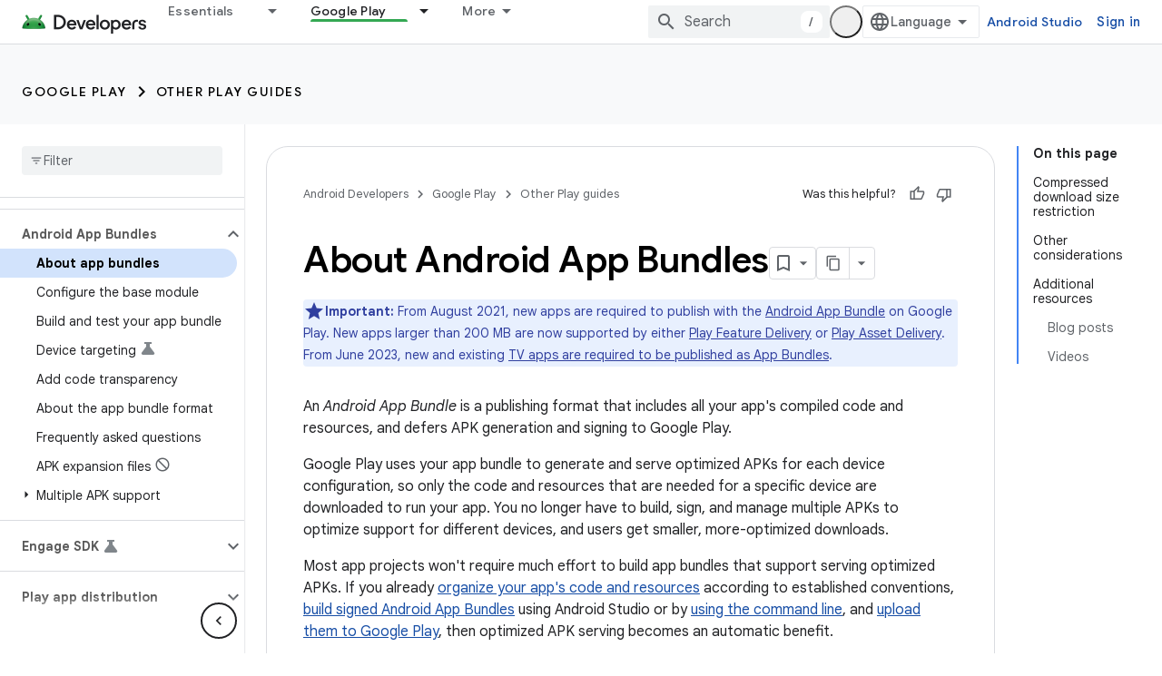

--- FILE ---
content_type: text/html; charset=utf-8
request_url: https://developer.android.com/guide/app-bundle?authuser=2
body_size: 32926
content:









<!doctype html>
<html 
      lang="en"
      dir="ltr">
  <head>
    <meta name="google-signin-client-id" content="721724668570-nbkv1cfusk7kk4eni4pjvepaus73b13t.apps.googleusercontent.com"><meta name="google-signin-scope"
          content="profile email https://www.googleapis.com/auth/developerprofiles https://www.googleapis.com/auth/developerprofiles.award https://www.googleapis.com/auth/devprofiles.full_control.firstparty"><meta property="og:site_name" content="Android Developers">
    <meta property="og:type" content="website"><meta name="theme-color" content="#34a853"><meta charset="utf-8">
    <meta content="IE=Edge" http-equiv="X-UA-Compatible">
    <meta name="viewport" content="width=device-width, initial-scale=1">
    

    <link rel="manifest" href="/_pwa/android/manifest.json"
          crossorigin="use-credentials">
    <link rel="preconnect" href="//www.gstatic.com" crossorigin>
    <link rel="preconnect" href="//fonts.gstatic.com" crossorigin>
    <link rel="preconnect" href="//fonts.googleapis.com" crossorigin>
    <link rel="preconnect" href="//apis.google.com" crossorigin>
    <link rel="preconnect" href="//www.google-analytics.com" crossorigin><link rel="stylesheet" href="//fonts.googleapis.com/css?family=Google+Sans:400,500,600,700|Google+Sans+Text:400,400italic,500,500italic,600,600italic,700,700italic|Roboto+Mono:400,500,700&display=swap">
      <link rel="stylesheet"
            href="//fonts.googleapis.com/css2?family=Material+Icons&family=Material+Symbols+Outlined&display=block"><link rel="stylesheet" href="https://www.gstatic.com/devrel-devsite/prod/v5ecaab6967af5bdfffc1b93fe7d0ad58c271bf9f563243cec25f323a110134f0/android/css/app.css">
      
        <link rel="stylesheet" href="https://www.gstatic.com/devrel-devsite/prod/v5ecaab6967af5bdfffc1b93fe7d0ad58c271bf9f563243cec25f323a110134f0/android/css/dark-theme.css" disabled>
      <link rel="shortcut icon" href="https://www.gstatic.com/devrel-devsite/prod/v5ecaab6967af5bdfffc1b93fe7d0ad58c271bf9f563243cec25f323a110134f0/android/images/favicon.svg">
    <link rel="apple-touch-icon" href="https://www.gstatic.com/devrel-devsite/prod/v5ecaab6967af5bdfffc1b93fe7d0ad58c271bf9f563243cec25f323a110134f0/android/images/touchicon-180.png"><link rel="canonical" href="https://developer.android.com/guide/app-bundle"><link rel="search" type="application/opensearchdescription+xml"
            title="Android Developers" href="https://developer.android.com/s/opensearch.xml?authuser=2">
      <link rel="alternate" hreflang="en"
          href="https://developer.android.com/guide/app-bundle" /><link rel="alternate" hreflang="x-default" href="https://developer.android.com/guide/app-bundle" /><link rel="alternate" hreflang="ar"
          href="https://developer.android.com/guide/app-bundle?hl=ar" /><link rel="alternate" hreflang="bn"
          href="https://developer.android.com/guide/app-bundle?hl=bn" /><link rel="alternate" hreflang="zh-Hans"
          href="https://developer.android.com/guide/app-bundle?hl=zh-cn" /><link rel="alternate" hreflang="zh-Hant"
          href="https://developer.android.com/guide/app-bundle?hl=zh-tw" /><link rel="alternate" hreflang="fa"
          href="https://developer.android.com/guide/app-bundle?hl=fa" /><link rel="alternate" hreflang="fr"
          href="https://developer.android.com/guide/app-bundle?hl=fr" /><link rel="alternate" hreflang="de"
          href="https://developer.android.com/guide/app-bundle?hl=de" /><link rel="alternate" hreflang="he"
          href="https://developer.android.com/guide/app-bundle?hl=he" /><link rel="alternate" hreflang="hi"
          href="https://developer.android.com/guide/app-bundle?hl=hi" /><link rel="alternate" hreflang="id"
          href="https://developer.android.com/guide/app-bundle?hl=id" /><link rel="alternate" hreflang="it"
          href="https://developer.android.com/guide/app-bundle?hl=it" /><link rel="alternate" hreflang="ja"
          href="https://developer.android.com/guide/app-bundle?hl=ja" /><link rel="alternate" hreflang="ko"
          href="https://developer.android.com/guide/app-bundle?hl=ko" /><link rel="alternate" hreflang="pl"
          href="https://developer.android.com/guide/app-bundle?hl=pl" /><link rel="alternate" hreflang="pt-BR"
          href="https://developer.android.com/guide/app-bundle?hl=pt-br" /><link rel="alternate" hreflang="ru"
          href="https://developer.android.com/guide/app-bundle?hl=ru" /><link rel="alternate" hreflang="es-419"
          href="https://developer.android.com/guide/app-bundle?hl=es-419" /><link rel="alternate" hreflang="th"
          href="https://developer.android.com/guide/app-bundle?hl=th" /><link rel="alternate" hreflang="tr"
          href="https://developer.android.com/guide/app-bundle?hl=tr" /><link rel="alternate" hreflang="vi"
          href="https://developer.android.com/guide/app-bundle?hl=vi" /><title>About Android App Bundles &nbsp;|&nbsp; Other Play guides &nbsp;|&nbsp; Android Developers</title>

<meta property="og:title" content="About Android App Bundles &nbsp;|&nbsp; Other Play guides &nbsp;|&nbsp; Android Developers"><meta name="description" content="The Other Play guides.
">
  <meta property="og:description" content="The Other Play guides.
"><meta property="og:url" content="https://developer.android.com/guide/app-bundle"><meta property="og:image" content="https://developer.android.com/static/images/social/android-developers.png?authuser=2">
  <meta property="og:image:width" content="1200">
  <meta property="og:image:height" content="675"><meta property="og:locale" content="en"><meta name="twitter:card" content="summary_large_image"><script type="application/ld+json">
  {
    "@context": "https://schema.org",
    "@type": "Article",
    
    "headline": "About Android App Bundles"
  }
</script><script type="application/ld+json">
  {
    "@context": "https://schema.org",
    "@type": "BreadcrumbList",
    "itemListElement": [{
      "@type": "ListItem",
      "position": 1,
      "name": "Google Play",
      "item": "https://developer.android.com/distribute"
    },{
      "@type": "ListItem",
      "position": 2,
      "name": "Other Play guides",
      "item": "https://developer.android.com/guide/app-bundle"
    }]
  }
  </script>
  

  

  

  


    
      <link rel="stylesheet" href="/extras.css"></head>
  <body class="color-scheme--light"
        template="page"
        theme="android-theme"
        type="article"
        
        appearance
        
        layout="docs"
        
        
        
        
        
        display-toc
        pending>
  
    <devsite-progress type="indeterminate" id="app-progress"></devsite-progress>
  
  
    <a href="#main-content" class="skip-link button">
      
      Skip to main content
    </a>
    <section class="devsite-wrapper">
      <devsite-cookie-notification-bar></devsite-cookie-notification-bar><devsite-header role="banner">
  
    





















<div class="devsite-header--inner" data-nosnippet>
  <div class="devsite-top-logo-row-wrapper-wrapper">
    <div class="devsite-top-logo-row-wrapper">
      <div class="devsite-top-logo-row">
        <button type="button" id="devsite-hamburger-menu"
          class="devsite-header-icon-button button-flat material-icons gc-analytics-event"
          data-category="Site-Wide Custom Events"
          data-label="Navigation menu button"
          visually-hidden
          aria-label="Open menu">
        </button>
        
<div class="devsite-product-name-wrapper">

  <a href="/" class="devsite-site-logo-link gc-analytics-event"
   data-category="Site-Wide Custom Events" data-label="Site logo" track-type="globalNav"
   track-name="androidDevelopers" track-metadata-position="nav"
   track-metadata-eventDetail="nav">
  
  <picture>
    
    <source srcset="https://www.gstatic.com/devrel-devsite/prod/v5ecaab6967af5bdfffc1b93fe7d0ad58c271bf9f563243cec25f323a110134f0/android/images/lockup-dark-theme.png"
            media="(prefers-color-scheme: dark)"
            class="devsite-dark-theme">
    
    <img src="https://www.gstatic.com/devrel-devsite/prod/v5ecaab6967af5bdfffc1b93fe7d0ad58c271bf9f563243cec25f323a110134f0/android/images/lockup.png" class="devsite-site-logo" alt="Android Developers">
  </picture>
  
</a>



  
  
  <span class="devsite-product-name">
    <ul class="devsite-breadcrumb-list"
  >
  
  <li class="devsite-breadcrumb-item
             ">
    
    
    
      
      
    
  </li>
  
</ul>
  </span>

</div>
        <div class="devsite-top-logo-row-middle">
          <div class="devsite-header-upper-tabs">
            
              
              
  <devsite-tabs class="upper-tabs">

    <nav class="devsite-tabs-wrapper" aria-label="Upper tabs">
      
        
          <tab class="devsite-dropdown
    devsite-dropdown-full
    
    
    ">
  
    <a href="https://developer.android.com/get-started?authuser=2"
    class="devsite-tabs-content gc-analytics-event android-dropdown-tab"
      track-metadata-eventdetail="https://developer.android.com/get-started?authuser=2"
    
       track-type="nav"
       track-metadata-position="nav - essentials"
       track-metadata-module="primary nav"
       
       
         
           data-category="Site-Wide Custom Events"
         
           data-label="Tab: Essentials"
         
           track-name="essentials"
         
       >
    Essentials
  
    </a>
    
      <button
         aria-haspopup="menu"
         aria-expanded="false"
         aria-label="Dropdown menu for Essentials"
         track-type="nav"
         track-metadata-eventdetail="https://developer.android.com/get-started?authuser=2"
         track-metadata-position="nav - essentials"
         track-metadata-module="primary nav"
         
          
            data-category="Site-Wide Custom Events"
          
            data-label="Tab: Essentials"
          
            track-name="essentials"
          
        
         class="devsite-tabs-dropdown-toggle devsite-icon devsite-icon-arrow-drop-down"></button>
    
  
  <div class="devsite-tabs-dropdown" role="menu" aria-label="submenu" hidden>
    
    <div class="devsite-tabs-dropdown-content">
      
        <div class="devsite-tabs-dropdown-column
                    android-dropdown android-dropdown-primary android-dropdown-ai">
          
            <ul class="devsite-tabs-dropdown-section
                       ">
              
                <li class="devsite-nav-title" role="heading" tooltip>Build AI experiences</li>
              
              
                <li class="devsite-nav-description">Build AI-powered Android apps with Gemini APIs and more.
</li>
              
              
                <li class="devsite-nav-item">
                  <a href="https://developer.android.com/ai?authuser=2"
                    
                     track-type="nav"
                     track-metadata-eventdetail="https://developer.android.com/ai?authuser=2"
                     track-metadata-position="nav - essentials"
                     track-metadata-module="tertiary nav"
                     
                       track-metadata-module_headline="build ai experiences"
                     
                     tooltip
                  
                    
                     class="button button-primary"
                    
                  >
                    
                    <div class="devsite-nav-item-title">
                      Get started
                    </div>
                    
                  </a>
                </li>
              
            </ul>
          
        </div>
      
        <div class="devsite-tabs-dropdown-column
                    android-dropdown">
          
            <ul class="devsite-tabs-dropdown-section
                       android-dropdown-section-icon android-dropdown-section-icon-launch">
              
                <li class="devsite-nav-title" role="heading" tooltip>Get started</li>
              
              
                <li class="devsite-nav-description">Start by creating your first app. Go deeper with our training courses or explore app development on your own.
</li>
              
              
                <li class="devsite-nav-item">
                  <a href="https://developer.android.com/get-started/overview?authuser=2"
                    
                     track-type="nav"
                     track-metadata-eventdetail="https://developer.android.com/get-started/overview?authuser=2"
                     track-metadata-position="nav - essentials"
                     track-metadata-module="tertiary nav"
                     
                       track-metadata-module_headline="get started"
                     
                     tooltip
                  >
                    
                    <div class="devsite-nav-item-title">
                      Hello world
                    </div>
                    
                  </a>
                </li>
              
                <li class="devsite-nav-item">
                  <a href="https://developer.android.com/courses?authuser=2"
                    
                     track-type="nav"
                     track-metadata-eventdetail="https://developer.android.com/courses?authuser=2"
                     track-metadata-position="nav - essentials"
                     track-metadata-module="tertiary nav"
                     
                       track-metadata-module_headline="get started"
                     
                     tooltip
                  >
                    
                    <div class="devsite-nav-item-title">
                      Training courses
                    </div>
                    
                  </a>
                </li>
              
                <li class="devsite-nav-item">
                  <a href="https://developer.android.com/get-started/codelabs?authuser=2"
                    
                     track-type="nav"
                     track-metadata-eventdetail="https://developer.android.com/get-started/codelabs?authuser=2"
                     track-metadata-position="nav - essentials"
                     track-metadata-module="tertiary nav"
                     
                       track-metadata-module_headline="get started"
                     
                     tooltip
                  >
                    
                    <div class="devsite-nav-item-title">
                      Tutorials
                    </div>
                    
                  </a>
                </li>
              
                <li class="devsite-nav-item">
                  <a href="https://developer.android.com/develop/ui/compose/adopt?authuser=2"
                    
                     track-type="nav"
                     track-metadata-eventdetail="https://developer.android.com/develop/ui/compose/adopt?authuser=2"
                     track-metadata-position="nav - essentials"
                     track-metadata-module="tertiary nav"
                     
                       track-metadata-module_headline="get started"
                     
                     tooltip
                  >
                    
                    <div class="devsite-nav-item-title">
                      Compose for teams
                    </div>
                    
                  </a>
                </li>
              
                <li class="devsite-nav-item">
                  <a href="https://developer.android.com/kotlin?authuser=2"
                    
                     track-type="nav"
                     track-metadata-eventdetail="https://developer.android.com/kotlin?authuser=2"
                     track-metadata-position="nav - essentials"
                     track-metadata-module="tertiary nav"
                     
                       track-metadata-module_headline="get started"
                     
                     tooltip
                  >
                    
                    <div class="devsite-nav-item-title">
                      Kotlin for Android
                    </div>
                    
                  </a>
                </li>
              
                <li class="devsite-nav-item">
                  <a href="https://play.google.com/console/about/guides/play-commerce/?authuser=2"
                    
                     track-type="nav"
                     track-metadata-eventdetail="https://play.google.com/console/about/guides/play-commerce/?authuser=2"
                     track-metadata-position="nav - essentials"
                     track-metadata-module="tertiary nav"
                     
                       track-metadata-module_headline="get started"
                     
                     tooltip
                  >
                    
                    <div class="devsite-nav-item-title">
                      Monetization with Play ↗️
                    </div>
                    
                  </a>
                </li>
              
                <li class="devsite-nav-item">
                  <a href="https://developer.android.com/developer-verification?authuser=2"
                    
                     track-type="nav"
                     track-metadata-eventdetail="https://developer.android.com/developer-verification?authuser=2"
                     track-metadata-position="nav - essentials"
                     track-metadata-module="tertiary nav"
                     
                       track-metadata-module_headline="get started"
                     
                     tooltip
                  >
                    
                    <div class="devsite-nav-item-title">
                      Android Developer Verification
                    </div>
                    
                  </a>
                </li>
              
            </ul>
          
        </div>
      
        <div class="devsite-tabs-dropdown-column
                    android-dropdown">
          
            <ul class="devsite-tabs-dropdown-section
                       android-dropdown-section-icon android-dropdown-section-icon-multiple-screens">
              
                <li class="devsite-nav-title" role="heading" tooltip>Extend by device</li>
              
              
                <li class="devsite-nav-description">Build apps that give your users seamless experiences from phones to tablets, watches, headsets, and more.
</li>
              
              
                <li class="devsite-nav-item">
                  <a href="https://developer.android.com/adaptive-apps?authuser=2"
                    
                     track-type="nav"
                     track-metadata-eventdetail="https://developer.android.com/adaptive-apps?authuser=2"
                     track-metadata-position="nav - essentials"
                     track-metadata-module="tertiary nav"
                     
                       track-metadata-module_headline="extend by device"
                     
                     tooltip
                  >
                    
                    <div class="devsite-nav-item-title">
                      Adaptive apps
                    </div>
                    
                  </a>
                </li>
              
                <li class="devsite-nav-item">
                  <a href="https://developer.android.com/xr?authuser=2"
                    
                     track-type="nav"
                     track-metadata-eventdetail="https://developer.android.com/xr?authuser=2"
                     track-metadata-position="nav - essentials"
                     track-metadata-module="tertiary nav"
                     
                       track-metadata-module_headline="extend by device"
                     
                     tooltip
                  >
                    
                    <div class="devsite-nav-item-title">
                      Android XR
                    </div>
                    
                  </a>
                </li>
              
                <li class="devsite-nav-item">
                  <a href="https://developer.android.com/wear?authuser=2"
                    
                     track-type="nav"
                     track-metadata-eventdetail="https://developer.android.com/wear?authuser=2"
                     track-metadata-position="nav - essentials"
                     track-metadata-module="tertiary nav"
                     
                       track-metadata-module_headline="extend by device"
                     
                     tooltip
                  >
                    
                    <div class="devsite-nav-item-title">
                      Wear OS
                    </div>
                    
                  </a>
                </li>
              
                <li class="devsite-nav-item">
                  <a href="https://developer.android.com/cars?authuser=2"
                    
                     track-type="nav"
                     track-metadata-eventdetail="https://developer.android.com/cars?authuser=2"
                     track-metadata-position="nav - essentials"
                     track-metadata-module="tertiary nav"
                     
                       track-metadata-module_headline="extend by device"
                     
                     tooltip
                  >
                    
                    <div class="devsite-nav-item-title">
                      Android for Cars
                    </div>
                    
                  </a>
                </li>
              
                <li class="devsite-nav-item">
                  <a href="https://developer.android.com/tv?authuser=2"
                    
                     track-type="nav"
                     track-metadata-eventdetail="https://developer.android.com/tv?authuser=2"
                     track-metadata-position="nav - essentials"
                     track-metadata-module="tertiary nav"
                     
                       track-metadata-module_headline="extend by device"
                     
                     tooltip
                  >
                    
                    <div class="devsite-nav-item-title">
                      Android TV
                    </div>
                    
                  </a>
                </li>
              
                <li class="devsite-nav-item">
                  <a href="https://developer.android.com/chrome-os?authuser=2"
                    
                     track-type="nav"
                     track-metadata-eventdetail="https://developer.android.com/chrome-os?authuser=2"
                     track-metadata-position="nav - essentials"
                     track-metadata-module="tertiary nav"
                     
                       track-metadata-module_headline="extend by device"
                     
                     tooltip
                  >
                    
                    <div class="devsite-nav-item-title">
                      ChromeOS
                    </div>
                    
                  </a>
                </li>
              
            </ul>
          
        </div>
      
        <div class="devsite-tabs-dropdown-column
                    android-dropdown">
          
            <ul class="devsite-tabs-dropdown-section
                       android-dropdown-section-icon android-dropdown-section-icon-platform">
              
                <li class="devsite-nav-title" role="heading" tooltip>Build by category</li>
              
              
                <li class="devsite-nav-description">Learn to build for your use case by following Google&#39;s prescriptive and opinionated guidance.
</li>
              
              
                <li class="devsite-nav-item">
                  <a href="https://developer.android.com/games?authuser=2"
                    
                     track-type="nav"
                     track-metadata-eventdetail="https://developer.android.com/games?authuser=2"
                     track-metadata-position="nav - essentials"
                     track-metadata-module="tertiary nav"
                     
                       track-metadata-module_headline="build by category"
                     
                     tooltip
                  >
                    
                    <div class="devsite-nav-item-title">
                      Games
                    </div>
                    
                  </a>
                </li>
              
                <li class="devsite-nav-item">
                  <a href="https://developer.android.com/media?authuser=2"
                    
                     track-type="nav"
                     track-metadata-eventdetail="https://developer.android.com/media?authuser=2"
                     track-metadata-position="nav - essentials"
                     track-metadata-module="tertiary nav"
                     
                       track-metadata-module_headline="build by category"
                     
                     tooltip
                  >
                    
                    <div class="devsite-nav-item-title">
                      Camera & media
                    </div>
                    
                  </a>
                </li>
              
                <li class="devsite-nav-item">
                  <a href="https://developer.android.com/social-and-messaging?authuser=2"
                    
                     track-type="nav"
                     track-metadata-eventdetail="https://developer.android.com/social-and-messaging?authuser=2"
                     track-metadata-position="nav - essentials"
                     track-metadata-module="tertiary nav"
                     
                       track-metadata-module_headline="build by category"
                     
                     tooltip
                  >
                    
                    <div class="devsite-nav-item-title">
                      Social & messaging
                    </div>
                    
                  </a>
                </li>
              
                <li class="devsite-nav-item">
                  <a href="https://developer.android.com/health-and-fitness?authuser=2"
                    
                     track-type="nav"
                     track-metadata-eventdetail="https://developer.android.com/health-and-fitness?authuser=2"
                     track-metadata-position="nav - essentials"
                     track-metadata-module="tertiary nav"
                     
                       track-metadata-module_headline="build by category"
                     
                     tooltip
                  >
                    
                    <div class="devsite-nav-item-title">
                      Health & fitness
                    </div>
                    
                  </a>
                </li>
              
                <li class="devsite-nav-item">
                  <a href="https://developer.android.com/productivity?authuser=2"
                    
                     track-type="nav"
                     track-metadata-eventdetail="https://developer.android.com/productivity?authuser=2"
                     track-metadata-position="nav - essentials"
                     track-metadata-module="tertiary nav"
                     
                       track-metadata-module_headline="build by category"
                     
                     tooltip
                  >
                    
                    <div class="devsite-nav-item-title">
                      Productivity
                    </div>
                    
                  </a>
                </li>
              
                <li class="devsite-nav-item">
                  <a href="https://developer.android.com/work/overview?authuser=2"
                    
                     track-type="nav"
                     track-metadata-eventdetail="https://developer.android.com/work/overview?authuser=2"
                     track-metadata-position="nav - essentials"
                     track-metadata-module="tertiary nav"
                     
                       track-metadata-module_headline="build by category"
                     
                     tooltip
                  >
                    
                    <div class="devsite-nav-item-title">
                      Enterprise apps
                    </div>
                    
                  </a>
                </li>
              
            </ul>
          
        </div>
      
        <div class="devsite-tabs-dropdown-column
                    android-dropdown">
          
            <ul class="devsite-tabs-dropdown-section
                       android-dropdown-section-icon android-dropdown-section-icon-stars">
              
                <li class="devsite-nav-title" role="heading" tooltip>Get the latest</li>
              
              
                <li class="devsite-nav-description">Stay in touch with the latest releases throughout the year, join our preview programs, and give us your feedback.
</li>
              
              
                <li class="devsite-nav-item">
                  <a href="https://developer.android.com/latest-updates?authuser=2"
                    
                     track-type="nav"
                     track-metadata-eventdetail="https://developer.android.com/latest-updates?authuser=2"
                     track-metadata-position="nav - essentials"
                     track-metadata-module="tertiary nav"
                     
                       track-metadata-module_headline="get the latest"
                     
                     tooltip
                  >
                    
                    <div class="devsite-nav-item-title">
                      Latest updates
                    </div>
                    
                  </a>
                </li>
              
                <li class="devsite-nav-item">
                  <a href="https://developer.android.com/latest-updates/experimental?authuser=2"
                    
                     track-type="nav"
                     track-metadata-eventdetail="https://developer.android.com/latest-updates/experimental?authuser=2"
                     track-metadata-position="nav - essentials"
                     track-metadata-module="tertiary nav"
                     
                       track-metadata-module_headline="get the latest"
                     
                     tooltip
                  >
                    
                    <div class="devsite-nav-item-title">
                      Experimental updates
                    </div>
                    
                  </a>
                </li>
              
                <li class="devsite-nav-item">
                  <a href="https://developer.android.com/studio/preview?authuser=2"
                    
                     track-type="nav"
                     track-metadata-eventdetail="https://developer.android.com/studio/preview?authuser=2"
                     track-metadata-position="nav - essentials"
                     track-metadata-module="tertiary nav"
                     
                       track-metadata-module_headline="get the latest"
                     
                     tooltip
                  >
                    
                    <div class="devsite-nav-item-title">
                      Android Studio preview
                    </div>
                    
                  </a>
                </li>
              
                <li class="devsite-nav-item">
                  <a href="https://developer.android.com/jetpack/androidx/versions?authuser=2"
                    
                     track-type="nav"
                     track-metadata-eventdetail="https://developer.android.com/jetpack/androidx/versions?authuser=2"
                     track-metadata-position="nav - essentials"
                     track-metadata-module="tertiary nav"
                     
                       track-metadata-module_headline="get the latest"
                     
                     tooltip
                  >
                    
                    <div class="devsite-nav-item-title">
                      Jetpack & Compose libraries
                    </div>
                    
                  </a>
                </li>
              
                <li class="devsite-nav-item">
                  <a href="https://developer.android.com/training/wearables/versions/latest?authuser=2"
                    
                     track-type="nav"
                     track-metadata-eventdetail="https://developer.android.com/training/wearables/versions/latest?authuser=2"
                     track-metadata-position="nav - essentials"
                     track-metadata-module="tertiary nav"
                     
                       track-metadata-module_headline="get the latest"
                     
                     tooltip
                  >
                    
                    <div class="devsite-nav-item-title">
                      Wear OS releases
                    </div>
                    
                  </a>
                </li>
              
                <li class="devsite-nav-item">
                  <a href="https://developer.android.com/design-for-safety/privacy-sandbox?authuser=2"
                    
                     track-type="nav"
                     track-metadata-eventdetail="https://developer.android.com/design-for-safety/privacy-sandbox?authuser=2"
                     track-metadata-position="nav - essentials"
                     track-metadata-module="tertiary nav"
                     
                       track-metadata-module_headline="get the latest"
                     
                     tooltip
                  >
                    
                    <div class="devsite-nav-item-title">
                      Privacy Sandbox ↗️
                    </div>
                    
                  </a>
                </li>
              
            </ul>
          
        </div>
      
    </div>
  </div>
</tab>
        
      
        
          <tab class="devsite-dropdown
    devsite-dropdown-full
    
    
    ">
  
    <a href="https://developer.android.com/design?authuser=2"
    class="devsite-tabs-content gc-analytics-event android-dropdown-tab"
      track-metadata-eventdetail="https://developer.android.com/design?authuser=2"
    
       track-type="nav"
       track-metadata-position="nav - design &amp; plan"
       track-metadata-module="primary nav"
       
       
         
           data-category="Site-Wide Custom Events"
         
           data-label="Tab: Design &amp; Plan"
         
           track-name="design &amp; plan"
         
       >
    Design &amp; Plan
  
    </a>
    
      <button
         aria-haspopup="menu"
         aria-expanded="false"
         aria-label="Dropdown menu for Design &amp; Plan"
         track-type="nav"
         track-metadata-eventdetail="https://developer.android.com/design?authuser=2"
         track-metadata-position="nav - design &amp; plan"
         track-metadata-module="primary nav"
         
          
            data-category="Site-Wide Custom Events"
          
            data-label="Tab: Design &amp; Plan"
          
            track-name="design &amp; plan"
          
        
         class="devsite-tabs-dropdown-toggle devsite-icon devsite-icon-arrow-drop-down"></button>
    
  
  <div class="devsite-tabs-dropdown" role="menu" aria-label="submenu" hidden>
    
    <div class="devsite-tabs-dropdown-content">
      
        <div class="devsite-tabs-dropdown-column
                    android-dropdown android-dropdown-primary android-dropdown-mad">
          
            <ul class="devsite-tabs-dropdown-section
                       ">
              
                <li class="devsite-nav-title" role="heading" tooltip>Excellent Experiences</li>
              
              
                <li class="devsite-nav-description">Build the best experiences for your best users.
</li>
              
              
                <li class="devsite-nav-item">
                  <a href="https://developer.android.com/quality/excellent?authuser=2"
                    
                     track-type="nav"
                     track-metadata-eventdetail="https://developer.android.com/quality/excellent?authuser=2"
                     track-metadata-position="nav - design &amp; plan"
                     track-metadata-module="tertiary nav"
                     
                       track-metadata-module_headline="excellent experiences"
                     
                     tooltip
                  
                    
                     class="button button-primary"
                    
                  >
                    
                    <div class="devsite-nav-item-title">
                      Learn more
                    </div>
                    
                  </a>
                </li>
              
            </ul>
          
        </div>
      
        <div class="devsite-tabs-dropdown-column
                    android-dropdown">
          
            <ul class="devsite-tabs-dropdown-section
                       android-dropdown-section-icon android-dropdown-section-icon-layout">
              
                <li class="devsite-nav-title" role="heading" tooltip>UI Design</li>
              
              
                <li class="devsite-nav-description">Design a beautiful user interface using Android best practices.</li>
              
              
                <li class="devsite-nav-item">
                  <a href="https://developer.android.com/design/ui?authuser=2"
                    
                     track-type="nav"
                     track-metadata-eventdetail="https://developer.android.com/design/ui?authuser=2"
                     track-metadata-position="nav - design &amp; plan"
                     track-metadata-module="tertiary nav"
                     
                       track-metadata-module_headline="ui design"
                     
                     tooltip
                  >
                    
                    <div class="devsite-nav-item-title">
                      Design for Android
                    </div>
                    
                  </a>
                </li>
              
                <li class="devsite-nav-item">
                  <a href="https://developer.android.com/design/ui/mobile?authuser=2"
                    
                     track-type="nav"
                     track-metadata-eventdetail="https://developer.android.com/design/ui/mobile?authuser=2"
                     track-metadata-position="nav - design &amp; plan"
                     track-metadata-module="tertiary nav"
                     
                       track-metadata-module_headline="ui design"
                     
                     tooltip
                  >
                    
                    <div class="devsite-nav-item-title">
                      Mobile
                    </div>
                    
                  </a>
                </li>
              
                <li class="devsite-nav-item">
                  <a href="https://developer.android.com/design/ui/large-screens?authuser=2"
                    
                     track-type="nav"
                     track-metadata-eventdetail="https://developer.android.com/design/ui/large-screens?authuser=2"
                     track-metadata-position="nav - design &amp; plan"
                     track-metadata-module="tertiary nav"
                     
                       track-metadata-module_headline="ui design"
                     
                     tooltip
                  >
                    
                    <div class="devsite-nav-item-title">
                      Adaptive UI
                    </div>
                    
                  </a>
                </li>
              
                <li class="devsite-nav-item">
                  <a href="https://developer.android.com/design/ui/xr?authuser=2"
                    
                     track-type="nav"
                     track-metadata-eventdetail="https://developer.android.com/design/ui/xr?authuser=2"
                     track-metadata-position="nav - design &amp; plan"
                     track-metadata-module="tertiary nav"
                     
                       track-metadata-module_headline="ui design"
                     
                     tooltip
                  >
                    
                    <div class="devsite-nav-item-title">
                      XR Headsets & XR Glasses
                    </div>
                    
                  </a>
                </li>
              
                <li class="devsite-nav-item">
                  <a href="https://developer.android.com/design/ui/ai-glasses?authuser=2"
                    
                     track-type="nav"
                     track-metadata-eventdetail="https://developer.android.com/design/ui/ai-glasses?authuser=2"
                     track-metadata-position="nav - design &amp; plan"
                     track-metadata-module="tertiary nav"
                     
                       track-metadata-module_headline="ui design"
                     
                     tooltip
                  >
                    
                    <div class="devsite-nav-item-title">
                      AI Glasses
                    </div>
                    
                  </a>
                </li>
              
                <li class="devsite-nav-item">
                  <a href="https://developer.android.com/design/ui/widget?authuser=2"
                    
                     track-type="nav"
                     track-metadata-eventdetail="https://developer.android.com/design/ui/widget?authuser=2"
                     track-metadata-position="nav - design &amp; plan"
                     track-metadata-module="tertiary nav"
                     
                       track-metadata-module_headline="ui design"
                     
                     tooltip
                  >
                    
                    <div class="devsite-nav-item-title">
                      Widgets
                    </div>
                    
                  </a>
                </li>
              
                <li class="devsite-nav-item">
                  <a href="https://developer.android.com/design/ui/wear?authuser=2"
                    
                     track-type="nav"
                     track-metadata-eventdetail="https://developer.android.com/design/ui/wear?authuser=2"
                     track-metadata-position="nav - design &amp; plan"
                     track-metadata-module="tertiary nav"
                     
                       track-metadata-module_headline="ui design"
                     
                     tooltip
                  >
                    
                    <div class="devsite-nav-item-title">
                      Wear OS
                    </div>
                    
                  </a>
                </li>
              
                <li class="devsite-nav-item">
                  <a href="https://developer.android.com/design/ui/tv?authuser=2"
                    
                     track-type="nav"
                     track-metadata-eventdetail="https://developer.android.com/design/ui/tv?authuser=2"
                     track-metadata-position="nav - design &amp; plan"
                     track-metadata-module="tertiary nav"
                     
                       track-metadata-module_headline="ui design"
                     
                     tooltip
                  >
                    
                    <div class="devsite-nav-item-title">
                      Android TV
                    </div>
                    
                  </a>
                </li>
              
                <li class="devsite-nav-item">
                  <a href="https://developer.android.com/design/ui/cars?authuser=2"
                    
                     track-type="nav"
                     track-metadata-eventdetail="https://developer.android.com/design/ui/cars?authuser=2"
                     track-metadata-position="nav - design &amp; plan"
                     track-metadata-module="tertiary nav"
                     
                       track-metadata-module_headline="ui design"
                     
                     tooltip
                  >
                    
                    <div class="devsite-nav-item-title">
                      Android for Cars
                    </div>
                    
                  </a>
                </li>
              
            </ul>
          
        </div>
      
        <div class="devsite-tabs-dropdown-column
                    android-dropdown">
          
            <ul class="devsite-tabs-dropdown-section
                       android-dropdown-section-icon android-dropdown-section-icon-design">
              
                <li class="devsite-nav-title" role="heading" tooltip>Architecture</li>
              
              
                <li class="devsite-nav-description">Design robust, testable, and maintainable app logic and services.</li>
              
              
                <li class="devsite-nav-item">
                  <a href="https://developer.android.com/topic/architecture/intro?authuser=2"
                    
                     track-type="nav"
                     track-metadata-eventdetail="https://developer.android.com/topic/architecture/intro?authuser=2"
                     track-metadata-position="nav - design &amp; plan"
                     track-metadata-module="tertiary nav"
                     
                       track-metadata-module_headline="architecture"
                     
                     tooltip
                  >
                    
                    <div class="devsite-nav-item-title">
                      Introduction
                    </div>
                    
                  </a>
                </li>
              
                <li class="devsite-nav-item">
                  <a href="https://developer.android.com/topic/libraries/view-binding?authuser=2"
                    
                     track-type="nav"
                     track-metadata-eventdetail="https://developer.android.com/topic/libraries/view-binding?authuser=2"
                     track-metadata-position="nav - design &amp; plan"
                     track-metadata-module="tertiary nav"
                     
                       track-metadata-module_headline="architecture"
                     
                     tooltip
                  >
                    
                    <div class="devsite-nav-item-title">
                      Libraries
                    </div>
                    
                  </a>
                </li>
              
                <li class="devsite-nav-item">
                  <a href="https://developer.android.com/guide/navigation/navigation-principles?authuser=2"
                    
                     track-type="nav"
                     track-metadata-eventdetail="https://developer.android.com/guide/navigation/navigation-principles?authuser=2"
                     track-metadata-position="nav - design &amp; plan"
                     track-metadata-module="tertiary nav"
                     
                       track-metadata-module_headline="architecture"
                     
                     tooltip
                  >
                    
                    <div class="devsite-nav-item-title">
                      Navigation
                    </div>
                    
                  </a>
                </li>
              
                <li class="devsite-nav-item">
                  <a href="https://developer.android.com/topic/modularization?authuser=2"
                    
                     track-type="nav"
                     track-metadata-eventdetail="https://developer.android.com/topic/modularization?authuser=2"
                     track-metadata-position="nav - design &amp; plan"
                     track-metadata-module="tertiary nav"
                     
                       track-metadata-module_headline="architecture"
                     
                     tooltip
                  >
                    
                    <div class="devsite-nav-item-title">
                      Modularization
                    </div>
                    
                  </a>
                </li>
              
                <li class="devsite-nav-item">
                  <a href="https://developer.android.com/training/testing/fundamentals?authuser=2"
                    
                     track-type="nav"
                     track-metadata-eventdetail="https://developer.android.com/training/testing/fundamentals?authuser=2"
                     track-metadata-position="nav - design &amp; plan"
                     track-metadata-module="tertiary nav"
                     
                       track-metadata-module_headline="architecture"
                     
                     tooltip
                  >
                    
                    <div class="devsite-nav-item-title">
                      Testing
                    </div>
                    
                  </a>
                </li>
              
                <li class="devsite-nav-item">
                  <a href="https://developer.android.com/kotlin/multiplatform?authuser=2"
                    
                     track-type="nav"
                     track-metadata-eventdetail="https://developer.android.com/kotlin/multiplatform?authuser=2"
                     track-metadata-position="nav - design &amp; plan"
                     track-metadata-module="tertiary nav"
                     
                       track-metadata-module_headline="architecture"
                     
                     tooltip
                  >
                    
                    <div class="devsite-nav-item-title">
                      Kotlin Multiplatform
                    </div>
                    
                  </a>
                </li>
              
            </ul>
          
        </div>
      
        <div class="devsite-tabs-dropdown-column
                    android-dropdown">
          
            <ul class="devsite-tabs-dropdown-section
                       android-dropdown-section-icon android-dropdown-section-icon-vitals">
              
                <li class="devsite-nav-title" role="heading" tooltip>Quality</li>
              
              
                <li class="devsite-nav-description">Plan for app quality and align with Play store guidelines.</li>
              
              
                <li class="devsite-nav-item">
                  <a href="https://developer.android.com/quality?authuser=2"
                    
                     track-type="nav"
                     track-metadata-eventdetail="https://developer.android.com/quality?authuser=2"
                     track-metadata-position="nav - design &amp; plan"
                     track-metadata-module="tertiary nav"
                     
                       track-metadata-module_headline="quality"
                     
                     tooltip
                  >
                    
                    <div class="devsite-nav-item-title">
                      Overview
                    </div>
                    
                  </a>
                </li>
              
                <li class="devsite-nav-item">
                  <a href="https://developer.android.com/quality/core-value?authuser=2"
                    
                     track-type="nav"
                     track-metadata-eventdetail="https://developer.android.com/quality/core-value?authuser=2"
                     track-metadata-position="nav - design &amp; plan"
                     track-metadata-module="tertiary nav"
                     
                       track-metadata-module_headline="quality"
                     
                     tooltip
                  >
                    
                    <div class="devsite-nav-item-title">
                      Core value
                    </div>
                    
                  </a>
                </li>
              
                <li class="devsite-nav-item">
                  <a href="https://developer.android.com/quality/user-experience?authuser=2"
                    
                     track-type="nav"
                     track-metadata-eventdetail="https://developer.android.com/quality/user-experience?authuser=2"
                     track-metadata-position="nav - design &amp; plan"
                     track-metadata-module="tertiary nav"
                     
                       track-metadata-module_headline="quality"
                     
                     tooltip
                  >
                    
                    <div class="devsite-nav-item-title">
                      User experience
                    </div>
                    
                  </a>
                </li>
              
                <li class="devsite-nav-item">
                  <a href="https://developer.android.com/guide/topics/ui/accessibility?authuser=2"
                    
                     track-type="nav"
                     track-metadata-eventdetail="https://developer.android.com/guide/topics/ui/accessibility?authuser=2"
                     track-metadata-position="nav - design &amp; plan"
                     track-metadata-module="tertiary nav"
                     
                       track-metadata-module_headline="quality"
                     
                     tooltip
                  >
                    
                    <div class="devsite-nav-item-title">
                      Accessibility
                    </div>
                    
                  </a>
                </li>
              
                <li class="devsite-nav-item">
                  <a href="https://developer.android.com/quality/technical?authuser=2"
                    
                     track-type="nav"
                     track-metadata-eventdetail="https://developer.android.com/quality/technical?authuser=2"
                     track-metadata-position="nav - design &amp; plan"
                     track-metadata-module="tertiary nav"
                     
                       track-metadata-module_headline="quality"
                     
                     tooltip
                  >
                    
                    <div class="devsite-nav-item-title">
                      Technical quality
                    </div>
                    
                  </a>
                </li>
              
                <li class="devsite-nav-item">
                  <a href="https://developer.android.com/quality/excellent?authuser=2"
                    
                     track-type="nav"
                     track-metadata-eventdetail="https://developer.android.com/quality/excellent?authuser=2"
                     track-metadata-position="nav - design &amp; plan"
                     track-metadata-module="tertiary nav"
                     
                       track-metadata-module_headline="quality"
                     
                     tooltip
                  >
                    
                    <div class="devsite-nav-item-title">
                      Excellent Experiences
                    </div>
                    
                  </a>
                </li>
              
            </ul>
          
        </div>
      
        <div class="devsite-tabs-dropdown-column
                    android-dropdown">
          
            <ul class="devsite-tabs-dropdown-section
                       android-dropdown-section-icon android-dropdown-section-icon-security-2">
              
                <li class="devsite-nav-title" role="heading" tooltip>Security</li>
              
              
                <li class="devsite-nav-description">Safeguard users against threats and ensure a secure Android experience.</li>
              
              
                <li class="devsite-nav-item">
                  <a href="https://developer.android.com/security?authuser=2"
                    
                     track-type="nav"
                     track-metadata-eventdetail="https://developer.android.com/security?authuser=2"
                     track-metadata-position="nav - design &amp; plan"
                     track-metadata-module="tertiary nav"
                     
                       track-metadata-module_headline="security"
                     
                     tooltip
                  >
                    
                    <div class="devsite-nav-item-title">
                      Overview
                    </div>
                    
                  </a>
                </li>
              
                <li class="devsite-nav-item">
                  <a href="https://developer.android.com/privacy?authuser=2"
                    
                     track-type="nav"
                     track-metadata-eventdetail="https://developer.android.com/privacy?authuser=2"
                     track-metadata-position="nav - design &amp; plan"
                     track-metadata-module="tertiary nav"
                     
                       track-metadata-module_headline="security"
                     
                     tooltip
                  >
                    
                    <div class="devsite-nav-item-title">
                      Privacy
                    </div>
                    
                  </a>
                </li>
              
                <li class="devsite-nav-item">
                  <a href="https://developer.android.com/privacy?authuser=2#app-permissions"
                    
                     track-type="nav"
                     track-metadata-eventdetail="https://developer.android.com/privacy?authuser=2#app-permissions"
                     track-metadata-position="nav - design &amp; plan"
                     track-metadata-module="tertiary nav"
                     
                       track-metadata-module_headline="security"
                     
                     tooltip
                  >
                    
                    <div class="devsite-nav-item-title">
                      Permissions
                    </div>
                    
                  </a>
                </li>
              
                <li class="devsite-nav-item">
                  <a href="https://developer.android.com/identity?authuser=2"
                    
                     track-type="nav"
                     track-metadata-eventdetail="https://developer.android.com/identity?authuser=2"
                     track-metadata-position="nav - design &amp; plan"
                     track-metadata-module="tertiary nav"
                     
                       track-metadata-module_headline="security"
                     
                     tooltip
                  >
                    
                    <div class="devsite-nav-item-title">
                      Identity
                    </div>
                    
                  </a>
                </li>
              
                <li class="devsite-nav-item">
                  <a href="https://developer.android.com/security/fraud-prevention?authuser=2"
                    
                     track-type="nav"
                     track-metadata-eventdetail="https://developer.android.com/security/fraud-prevention?authuser=2"
                     track-metadata-position="nav - design &amp; plan"
                     track-metadata-module="tertiary nav"
                     
                       track-metadata-module_headline="security"
                     
                     tooltip
                  >
                    
                    <div class="devsite-nav-item-title">
                      Fraud prevention
                    </div>
                    
                  </a>
                </li>
              
            </ul>
          
        </div>
      
    </div>
  </div>
</tab>
        
      
        
          <tab class="devsite-dropdown
    devsite-dropdown-full
    
    
    ">
  
    <a href="https://developer.android.com/develop?authuser=2"
    class="devsite-tabs-content gc-analytics-event android-dropdown-tab"
      track-metadata-eventdetail="https://developer.android.com/develop?authuser=2"
    
       track-type="nav"
       track-metadata-position="nav - develop"
       track-metadata-module="primary nav"
       
       
         
           data-category="Site-Wide Custom Events"
         
           data-label="Tab: Develop"
         
           track-name="develop"
         
       >
    Develop
  
    </a>
    
      <button
         aria-haspopup="menu"
         aria-expanded="false"
         aria-label="Dropdown menu for Develop"
         track-type="nav"
         track-metadata-eventdetail="https://developer.android.com/develop?authuser=2"
         track-metadata-position="nav - develop"
         track-metadata-module="primary nav"
         
          
            data-category="Site-Wide Custom Events"
          
            data-label="Tab: Develop"
          
            track-name="develop"
          
        
         class="devsite-tabs-dropdown-toggle devsite-icon devsite-icon-arrow-drop-down"></button>
    
  
  <div class="devsite-tabs-dropdown" role="menu" aria-label="submenu" hidden>
    
    <div class="devsite-tabs-dropdown-content">
      
        <div class="devsite-tabs-dropdown-column
                    android-dropdown android-dropdown-primary android-dropdown-studio">
          
            <ul class="devsite-tabs-dropdown-section
                       ">
              
                <li class="devsite-nav-title" role="heading" tooltip>Gemini in Android Studio</li>
              
              
                <li class="devsite-nav-description">Your AI development companion for Android development.
</li>
              
              
                <li class="devsite-nav-item">
                  <a href="https://developer.android.com/gemini-in-android?authuser=2"
                    
                     track-type="nav"
                     track-metadata-eventdetail="https://developer.android.com/gemini-in-android?authuser=2"
                     track-metadata-position="nav - develop"
                     track-metadata-module="tertiary nav"
                     
                       track-metadata-module_headline="gemini in android studio"
                     
                     tooltip
                  
                    
                     class="button button-primary"
                    
                  >
                    
                    <div class="devsite-nav-item-title">
                      Learn more
                    </div>
                    
                  </a>
                </li>
              
                <li class="devsite-nav-item">
                  <a href="https://developer.android.com/studio?authuser=2"
                    
                     track-type="nav"
                     track-metadata-eventdetail="https://developer.android.com/studio?authuser=2"
                     track-metadata-position="nav - develop"
                     track-metadata-module="tertiary nav"
                     
                       track-metadata-module_headline="gemini in android studio"
                     
                     tooltip
                  
                    
                     class="button button-white"
                    
                  >
                    
                    <div class="devsite-nav-item-title">
                      Get Android Studio
                    </div>
                    
                  </a>
                </li>
              
            </ul>
          
        </div>
      
        <div class="devsite-tabs-dropdown-column
                    android-dropdown">
          
            <ul class="devsite-tabs-dropdown-section
                       android-dropdown-section-icon android-dropdown-section-icon-flag">
              
                <li class="devsite-nav-title" role="heading" tooltip>Core areas</li>
              
              
                <li class="devsite-nav-description">Get the samples and docs for the features you need.</li>
              
              
                <li class="devsite-nav-item">
                  <a href="https://developer.android.com/samples?authuser=2"
                    
                     track-type="nav"
                     track-metadata-eventdetail="https://developer.android.com/samples?authuser=2"
                     track-metadata-position="nav - develop"
                     track-metadata-module="tertiary nav"
                     
                       track-metadata-module_headline="core areas"
                     
                     tooltip
                  >
                    
                    <div class="devsite-nav-item-title">
                      Samples
                    </div>
                    
                  </a>
                </li>
              
                <li class="devsite-nav-item">
                  <a href="https://developer.android.com/develop/ui?authuser=2"
                    
                     track-type="nav"
                     track-metadata-eventdetail="https://developer.android.com/develop/ui?authuser=2"
                     track-metadata-position="nav - develop"
                     track-metadata-module="tertiary nav"
                     
                       track-metadata-module_headline="core areas"
                     
                     tooltip
                  >
                    
                    <div class="devsite-nav-item-title">
                      User interfaces
                    </div>
                    
                  </a>
                </li>
              
                <li class="devsite-nav-item">
                  <a href="https://developer.android.com/develop/background-work?authuser=2"
                    
                     track-type="nav"
                     track-metadata-eventdetail="https://developer.android.com/develop/background-work?authuser=2"
                     track-metadata-position="nav - develop"
                     track-metadata-module="tertiary nav"
                     
                       track-metadata-module_headline="core areas"
                     
                     tooltip
                  >
                    
                    <div class="devsite-nav-item-title">
                      Background work
                    </div>
                    
                  </a>
                </li>
              
                <li class="devsite-nav-item">
                  <a href="https://developer.android.com/guide/topics/data?authuser=2"
                    
                     track-type="nav"
                     track-metadata-eventdetail="https://developer.android.com/guide/topics/data?authuser=2"
                     track-metadata-position="nav - develop"
                     track-metadata-module="tertiary nav"
                     
                       track-metadata-module_headline="core areas"
                     
                     tooltip
                  >
                    
                    <div class="devsite-nav-item-title">
                      Data and files
                    </div>
                    
                  </a>
                </li>
              
                <li class="devsite-nav-item">
                  <a href="https://developer.android.com/develop/connectivity?authuser=2"
                    
                     track-type="nav"
                     track-metadata-eventdetail="https://developer.android.com/develop/connectivity?authuser=2"
                     track-metadata-position="nav - develop"
                     track-metadata-module="tertiary nav"
                     
                       track-metadata-module_headline="core areas"
                     
                     tooltip
                  >
                    
                    <div class="devsite-nav-item-title">
                      Connectivity
                    </div>
                    
                  </a>
                </li>
              
                <li class="devsite-nav-item">
                  <a href="https://developer.android.com/develop?authuser=2#core-areas"
                    
                     track-type="nav"
                     track-metadata-eventdetail="https://developer.android.com/develop?authuser=2#core-areas"
                     track-metadata-position="nav - develop"
                     track-metadata-module="tertiary nav"
                     
                       track-metadata-module_headline="core areas"
                     
                     tooltip
                  >
                    
                    <div class="devsite-nav-item-title">
                      All core areas ⤵️
                    </div>
                    
                  </a>
                </li>
              
            </ul>
          
        </div>
      
        <div class="devsite-tabs-dropdown-column
                    android-dropdown">
          
            <ul class="devsite-tabs-dropdown-section
                       android-dropdown-section-icon android-dropdown-section-icon-tools-2">
              
                <li class="devsite-nav-title" role="heading" tooltip>Tools and workflow</li>
              
              
                <li class="devsite-nav-description">Use the IDE to write and build your app, or create your own pipeline.</li>
              
              
                <li class="devsite-nav-item">
                  <a href="https://developer.android.com/studio/write?authuser=2"
                    
                     track-type="nav"
                     track-metadata-eventdetail="https://developer.android.com/studio/write?authuser=2"
                     track-metadata-position="nav - develop"
                     track-metadata-module="tertiary nav"
                     
                       track-metadata-module_headline="tools and workflow"
                     
                     tooltip
                  >
                    
                    <div class="devsite-nav-item-title">
                      Write and debug code
                    </div>
                    
                  </a>
                </li>
              
                <li class="devsite-nav-item">
                  <a href="https://developer.android.com/build/gradle-build-overview?authuser=2"
                    
                     track-type="nav"
                     track-metadata-eventdetail="https://developer.android.com/build/gradle-build-overview?authuser=2"
                     track-metadata-position="nav - develop"
                     track-metadata-module="tertiary nav"
                     
                       track-metadata-module_headline="tools and workflow"
                     
                     tooltip
                  >
                    
                    <div class="devsite-nav-item-title">
                      Build projects
                    </div>
                    
                  </a>
                </li>
              
                <li class="devsite-nav-item">
                  <a href="https://developer.android.com/training/testing?authuser=2"
                    
                     track-type="nav"
                     track-metadata-eventdetail="https://developer.android.com/training/testing?authuser=2"
                     track-metadata-position="nav - develop"
                     track-metadata-module="tertiary nav"
                     
                       track-metadata-module_headline="tools and workflow"
                     
                     tooltip
                  >
                    
                    <div class="devsite-nav-item-title">
                      Test your app
                    </div>
                    
                  </a>
                </li>
              
                <li class="devsite-nav-item">
                  <a href="https://developer.android.com/topic/performance/overview?authuser=2"
                    
                     track-type="nav"
                     track-metadata-eventdetail="https://developer.android.com/topic/performance/overview?authuser=2"
                     track-metadata-position="nav - develop"
                     track-metadata-module="tertiary nav"
                     
                       track-metadata-module_headline="tools and workflow"
                     
                     tooltip
                  >
                    
                    <div class="devsite-nav-item-title">
                      Performance
                    </div>
                    
                  </a>
                </li>
              
                <li class="devsite-nav-item">
                  <a href="https://developer.android.com/tools?authuser=2"
                    
                     track-type="nav"
                     track-metadata-eventdetail="https://developer.android.com/tools?authuser=2"
                     track-metadata-position="nav - develop"
                     track-metadata-module="tertiary nav"
                     
                       track-metadata-module_headline="tools and workflow"
                     
                     tooltip
                  >
                    
                    <div class="devsite-nav-item-title">
                      Command-line tools
                    </div>
                    
                  </a>
                </li>
              
                <li class="devsite-nav-item">
                  <a href="https://developer.android.com/reference/tools/gradle-api?authuser=2"
                    
                     track-type="nav"
                     track-metadata-eventdetail="https://developer.android.com/reference/tools/gradle-api?authuser=2"
                     track-metadata-position="nav - develop"
                     track-metadata-module="tertiary nav"
                     
                       track-metadata-module_headline="tools and workflow"
                     
                     tooltip
                  >
                    
                    <div class="devsite-nav-item-title">
                      Gradle plugin API
                    </div>
                    
                  </a>
                </li>
              
            </ul>
          
        </div>
      
        <div class="devsite-tabs-dropdown-column
                    android-dropdown">
          
            <ul class="devsite-tabs-dropdown-section
                       android-dropdown-section-icon android-dropdown-section-icon-multiple-screens">
              
                <li class="devsite-nav-title" role="heading" tooltip>Device tech</li>
              
              
                <li class="devsite-nav-description">Write code for form factors. Connect devices and share data.</li>
              
              
                <li class="devsite-nav-item">
                  <a href="https://developer.android.com/guide/topics/large-screens/get-started-with-large-screens?authuser=2"
                    
                     track-type="nav"
                     track-metadata-eventdetail="https://developer.android.com/guide/topics/large-screens/get-started-with-large-screens?authuser=2"
                     track-metadata-position="nav - develop"
                     track-metadata-module="tertiary nav"
                     
                       track-metadata-module_headline="device tech"
                     
                     tooltip
                  >
                    
                    <div class="devsite-nav-item-title">
                      Adaptive UI
                    </div>
                    
                  </a>
                </li>
              
                <li class="devsite-nav-item">
                  <a href="https://developer.android.com/training/wearables?authuser=2"
                    
                     track-type="nav"
                     track-metadata-eventdetail="https://developer.android.com/training/wearables?authuser=2"
                     track-metadata-position="nav - develop"
                     track-metadata-module="tertiary nav"
                     
                       track-metadata-module_headline="device tech"
                     
                     tooltip
                  >
                    
                    <div class="devsite-nav-item-title">
                      Wear OS
                    </div>
                    
                  </a>
                </li>
              
                <li class="devsite-nav-item">
                  <a href="https://developer.android.com/develop/xr?authuser=2"
                    
                     track-type="nav"
                     track-metadata-eventdetail="https://developer.android.com/develop/xr?authuser=2"
                     track-metadata-position="nav - develop"
                     track-metadata-module="tertiary nav"
                     
                       track-metadata-module_headline="device tech"
                     
                     tooltip
                  >
                    
                    <div class="devsite-nav-item-title">
                      Android XR
                    </div>
                    
                  </a>
                </li>
              
                <li class="devsite-nav-item">
                  <a href="https://developer.android.com/health-and-fitness/guides?authuser=2"
                    
                     track-type="nav"
                     track-metadata-eventdetail="https://developer.android.com/health-and-fitness/guides?authuser=2"
                     track-metadata-position="nav - develop"
                     track-metadata-module="tertiary nav"
                     
                       track-metadata-module_headline="device tech"
                     
                     tooltip
                  >
                    
                    <div class="devsite-nav-item-title">
                      Android Health
                    </div>
                    
                  </a>
                </li>
              
                <li class="devsite-nav-item">
                  <a href="https://developer.android.com/training/cars?authuser=2"
                    
                     track-type="nav"
                     track-metadata-eventdetail="https://developer.android.com/training/cars?authuser=2"
                     track-metadata-position="nav - develop"
                     track-metadata-module="tertiary nav"
                     
                       track-metadata-module_headline="device tech"
                     
                     tooltip
                  >
                    
                    <div class="devsite-nav-item-title">
                      Android for Cars
                    </div>
                    
                  </a>
                </li>
              
                <li class="devsite-nav-item">
                  <a href="https://developer.android.com/training/tv?authuser=2"
                    
                     track-type="nav"
                     track-metadata-eventdetail="https://developer.android.com/training/tv?authuser=2"
                     track-metadata-position="nav - develop"
                     track-metadata-module="tertiary nav"
                     
                       track-metadata-module_headline="device tech"
                     
                     tooltip
                  >
                    
                    <div class="devsite-nav-item-title">
                      Android TV
                    </div>
                    
                  </a>
                </li>
              
                <li class="devsite-nav-item">
                  <a href="https://developer.android.com/develop?authuser=2#devices"
                    
                     track-type="nav"
                     track-metadata-eventdetail="https://developer.android.com/develop?authuser=2#devices"
                     track-metadata-position="nav - develop"
                     track-metadata-module="tertiary nav"
                     
                       track-metadata-module_headline="device tech"
                     
                     tooltip
                  >
                    
                    <div class="devsite-nav-item-title">
                      All devices ⤵️
                    </div>
                    
                  </a>
                </li>
              
            </ul>
          
        </div>
      
        <div class="devsite-tabs-dropdown-column
                    android-dropdown">
          
            <ul class="devsite-tabs-dropdown-section
                       android-dropdown-section-icon android-dropdown-section-icon-core-library">
              
                <li class="devsite-nav-title" role="heading" tooltip>Libraries</li>
              
              
                <li class="devsite-nav-description">Browse API reference documentation with all the details.</li>
              
              
                <li class="devsite-nav-item">
                  <a href="https://developer.android.com/reference/packages?authuser=2"
                    
                     track-type="nav"
                     track-metadata-eventdetail="https://developer.android.com/reference/packages?authuser=2"
                     track-metadata-position="nav - develop"
                     track-metadata-module="tertiary nav"
                     
                       track-metadata-module_headline="libraries"
                     
                     tooltip
                  >
                    
                    <div class="devsite-nav-item-title">
                      Android platform
                    </div>
                    
                  </a>
                </li>
              
                <li class="devsite-nav-item">
                  <a href="https://developer.android.com/jetpack/androidx/explorer?authuser=2"
                    
                     track-type="nav"
                     track-metadata-eventdetail="https://developer.android.com/jetpack/androidx/explorer?authuser=2"
                     track-metadata-position="nav - develop"
                     track-metadata-module="tertiary nav"
                     
                       track-metadata-module_headline="libraries"
                     
                     tooltip
                  >
                    
                    <div class="devsite-nav-item-title">
                      Jetpack libraries
                    </div>
                    
                  </a>
                </li>
              
                <li class="devsite-nav-item">
                  <a href="https://developer.android.com/jetpack/androidx/releases/compose?authuser=2"
                    
                     track-type="nav"
                     track-metadata-eventdetail="https://developer.android.com/jetpack/androidx/releases/compose?authuser=2"
                     track-metadata-position="nav - develop"
                     track-metadata-module="tertiary nav"
                     
                       track-metadata-module_headline="libraries"
                     
                     tooltip
                  >
                    
                    <div class="devsite-nav-item-title">
                      Compose libraries
                    </div>
                    
                  </a>
                </li>
              
                <li class="devsite-nav-item">
                  <a href="https://developers.google.com/android/reference/packages?authuser=2"
                    
                     track-type="nav"
                     track-metadata-eventdetail="https://developers.google.com/android/reference/packages?authuser=2"
                     track-metadata-position="nav - develop"
                     track-metadata-module="tertiary nav"
                     
                       track-metadata-module_headline="libraries"
                     
                     tooltip
                  >
                    
                    <div class="devsite-nav-item-title">
                      Google Play services ↗️
                    </div>
                    
                  </a>
                </li>
              
                <li class="devsite-nav-item">
                  <a href="https://play.google.com/sdks?authuser=2"
                    
                     track-type="nav"
                     track-metadata-eventdetail="https://play.google.com/sdks?authuser=2"
                     track-metadata-position="nav - develop"
                     track-metadata-module="tertiary nav"
                     
                       track-metadata-module_headline="libraries"
                     
                     tooltip
                  >
                    
                    <div class="devsite-nav-item-title">
                      Google Play SDK index ↗️
                    </div>
                    
                  </a>
                </li>
              
            </ul>
          
        </div>
      
    </div>
  </div>
</tab>
        
      
        
          <tab class="devsite-dropdown
    devsite-dropdown-full
    devsite-active
    
    ">
  
    <a href="https://developer.android.com/distribute?authuser=2"
    class="devsite-tabs-content gc-analytics-event android-dropdown-tab"
      track-metadata-eventdetail="https://developer.android.com/distribute?authuser=2"
    
       track-type="nav"
       track-metadata-position="nav - google play"
       track-metadata-module="primary nav"
       aria-label="Google Play, selected" 
       
         
           data-category="Site-Wide Custom Events"
         
           data-label="Tab: Google Play"
         
           track-name="google play"
         
       >
    Google Play
  
    </a>
    
      <button
         aria-haspopup="menu"
         aria-expanded="false"
         aria-label="Dropdown menu for Google Play"
         track-type="nav"
         track-metadata-eventdetail="https://developer.android.com/distribute?authuser=2"
         track-metadata-position="nav - google play"
         track-metadata-module="primary nav"
         
          
            data-category="Site-Wide Custom Events"
          
            data-label="Tab: Google Play"
          
            track-name="google play"
          
        
         class="devsite-tabs-dropdown-toggle devsite-icon devsite-icon-arrow-drop-down"></button>
    
  
  <div class="devsite-tabs-dropdown" role="menu" aria-label="submenu" hidden>
    
    <div class="devsite-tabs-dropdown-content">
      
        <div class="devsite-tabs-dropdown-column
                    android-dropdown android-dropdown-primary android-dropdown-play">
          
            <ul class="devsite-tabs-dropdown-section
                       ">
              
                <li class="devsite-nav-title" role="heading" tooltip>Play Console</li>
              
              
                <li class="devsite-nav-description">Publish your app or game and grow your business on Google Play.
</li>
              
              
                <li class="devsite-nav-item">
                  <a href="https://play.google.com/console?authuser=2"
                    
                     track-type="nav"
                     track-metadata-eventdetail="https://play.google.com/console?authuser=2"
                     track-metadata-position="nav - google play"
                     track-metadata-module="tertiary nav"
                     
                       track-metadata-module_headline="play console"
                     
                     tooltip
                  
                    
                     class="button button-white"
                    
                  >
                    
                    <div class="devsite-nav-item-title">
                      Go to Play Console
                    </div>
                    
                  </a>
                </li>
              
                <li class="devsite-nav-item">
                  <a href="https://play.google.com/console/about/?authuser=2"
                    
                     track-type="nav"
                     track-metadata-eventdetail="https://play.google.com/console/about/?authuser=2"
                     track-metadata-position="nav - google play"
                     track-metadata-module="tertiary nav"
                     
                       track-metadata-module_headline="play console"
                     
                     tooltip
                  
                    
                     class="button button-primary"
                    
                  >
                    
                    <div class="devsite-nav-item-title">
                      Learn more ↗️
                    </div>
                    
                  </a>
                </li>
              
            </ul>
          
        </div>
      
        <div class="devsite-tabs-dropdown-column
                    android-dropdown">
          
            <ul class="devsite-tabs-dropdown-section
                       android-dropdown-section-icon android-dropdown-section-icon-google-play">
              
                <li class="devsite-nav-title" role="heading" tooltip>Fundamentals</li>
              
              
                <li class="devsite-nav-description">Learn how to engage users, monitize, and secure your app.</li>
              
              
                <li class="devsite-nav-item">
                  <a href="https://developer.android.com/distribute/play-billing?authuser=2"
                    
                     track-type="nav"
                     track-metadata-eventdetail="https://developer.android.com/distribute/play-billing?authuser=2"
                     track-metadata-position="nav - google play"
                     track-metadata-module="tertiary nav"
                     
                       track-metadata-module_headline="fundamentals"
                     
                     tooltip
                  >
                    
                    <div class="devsite-nav-item-title">
                      Play Monetization
                    </div>
                    
                  </a>
                </li>
              
                <li class="devsite-nav-item">
                  <a href="https://developer.android.com/google/play/integrity?authuser=2"
                    
                     track-type="nav"
                     track-metadata-eventdetail="https://developer.android.com/google/play/integrity?authuser=2"
                     track-metadata-position="nav - google play"
                     track-metadata-module="tertiary nav"
                     
                       track-metadata-module_headline="fundamentals"
                     
                     tooltip
                  >
                    
                    <div class="devsite-nav-item-title">
                      Play Integrity
                    </div>
                    
                  </a>
                </li>
              
                <li class="devsite-nav-item">
                  <a href="https://developer.android.com/distribute/play-policies?authuser=2"
                    
                     track-type="nav"
                     track-metadata-eventdetail="https://developer.android.com/distribute/play-policies?authuser=2"
                     track-metadata-position="nav - google play"
                     track-metadata-module="tertiary nav"
                     
                       track-metadata-module_headline="fundamentals"
                     
                     tooltip
                  >
                    
                    <div class="devsite-nav-item-title">
                      Play Policies
                    </div>
                    
                  </a>
                </li>
              
                <li class="devsite-nav-item">
                  <a href="https://play.google.com/console/about/programs?authuser=2"
                    
                     track-type="nav"
                     track-metadata-eventdetail="https://play.google.com/console/about/programs?authuser=2"
                     track-metadata-position="nav - google play"
                     track-metadata-module="tertiary nav"
                     
                       track-metadata-module_headline="fundamentals"
                     
                     tooltip
                  >
                    
                    <div class="devsite-nav-item-title">
                      Play Programs ↗️
                    </div>
                    
                  </a>
                </li>
              
            </ul>
          
        </div>
      
        <div class="devsite-tabs-dropdown-column
                    android-dropdown">
          
            <ul class="devsite-tabs-dropdown-section
                       android-dropdown-section-icon android-dropdown-section-icon-game-controller">
              
                <li class="devsite-nav-title" role="heading" tooltip>Games Dev Center</li>
              
              
                <li class="devsite-nav-description">Develop and deliver games. Get tools, downloads, and samples.</li>
              
              
                <li class="devsite-nav-item">
                  <a href="https://developer.android.com/games?authuser=2"
                    
                     track-type="nav"
                     track-metadata-eventdetail="https://developer.android.com/games?authuser=2"
                     track-metadata-position="nav - google play"
                     track-metadata-module="tertiary nav"
                     
                       track-metadata-module_headline="games dev center"
                     
                     tooltip
                  >
                    
                    <div class="devsite-nav-item-title">
                      Overview
                    </div>
                    
                  </a>
                </li>
              
                <li class="devsite-nav-item">
                  <a href="https://developer.android.com/guide/playcore/asset-delivery?authuser=2"
                    
                     track-type="nav"
                     track-metadata-eventdetail="https://developer.android.com/guide/playcore/asset-delivery?authuser=2"
                     track-metadata-position="nav - google play"
                     track-metadata-module="tertiary nav"
                     
                       track-metadata-module_headline="games dev center"
                     
                     tooltip
                  >
                    
                    <div class="devsite-nav-item-title">
                      Play Asset Delivery
                    </div>
                    
                  </a>
                </li>
              
                <li class="devsite-nav-item">
                  <a href="https://developer.android.com/games/pgs/overview?authuser=2"
                    
                     track-type="nav"
                     track-metadata-eventdetail="https://developer.android.com/games/pgs/overview?authuser=2"
                     track-metadata-position="nav - google play"
                     track-metadata-module="tertiary nav"
                     
                       track-metadata-module_headline="games dev center"
                     
                     tooltip
                  >
                    
                    <div class="devsite-nav-item-title">
                      Play Games Services
                    </div>
                    
                  </a>
                </li>
              
                <li class="devsite-nav-item">
                  <a href="https://developer.android.com/games/playgames/overview?authuser=2"
                    
                     track-type="nav"
                     track-metadata-eventdetail="https://developer.android.com/games/playgames/overview?authuser=2"
                     track-metadata-position="nav - google play"
                     track-metadata-module="tertiary nav"
                     
                       track-metadata-module_headline="games dev center"
                     
                     tooltip
                  >
                    
                    <div class="devsite-nav-item-title">
                      Play Games on PC
                    </div>
                    
                  </a>
                </li>
              
                <li class="devsite-nav-item">
                  <a href="https://developer.android.com/distribute?authuser=2"
                    
                     track-type="nav"
                     track-metadata-eventdetail="https://developer.android.com/distribute?authuser=2"
                     track-metadata-position="nav - google play"
                     track-metadata-module="tertiary nav"
                     
                       track-metadata-module_headline="games dev center"
                     
                     tooltip
                  >
                    
                    <div class="devsite-nav-item-title">
                      All Play guides ⤵️
                    </div>
                    
                  </a>
                </li>
              
            </ul>
          
        </div>
      
        <div class="devsite-tabs-dropdown-column
                    android-dropdown">
          
            <ul class="devsite-tabs-dropdown-section
                       android-dropdown-section-icon android-dropdown-section-icon-core-library">
              
                <li class="devsite-nav-title" role="heading" tooltip>Libraries</li>
              
              
                <li class="devsite-nav-description">Browse API reference documentation with all the details.</li>
              
              
                <li class="devsite-nav-item">
                  <a href="https://developer.android.com/guide/playcore/feature-delivery?authuser=2"
                    
                     track-type="nav"
                     track-metadata-eventdetail="https://developer.android.com/guide/playcore/feature-delivery?authuser=2"
                     track-metadata-position="nav - google play"
                     track-metadata-module="tertiary nav"
                     
                       track-metadata-module_headline="libraries"
                     
                     tooltip
                  >
                    
                    <div class="devsite-nav-item-title">
                      Play Feature Delivery
                    </div>
                    
                  </a>
                </li>
              
                <li class="devsite-nav-item">
                  <a href="https://developer.android.com/guide/playcore/in-app-updates?authuser=2"
                    
                     track-type="nav"
                     track-metadata-eventdetail="https://developer.android.com/guide/playcore/in-app-updates?authuser=2"
                     track-metadata-position="nav - google play"
                     track-metadata-module="tertiary nav"
                     
                       track-metadata-module_headline="libraries"
                     
                     tooltip
                  >
                    
                    <div class="devsite-nav-item-title">
                      Play In-app Updates
                    </div>
                    
                  </a>
                </li>
              
                <li class="devsite-nav-item">
                  <a href="https://developer.android.com/guide/playcore/in-app-review?authuser=2"
                    
                     track-type="nav"
                     track-metadata-eventdetail="https://developer.android.com/guide/playcore/in-app-review?authuser=2"
                     track-metadata-position="nav - google play"
                     track-metadata-module="tertiary nav"
                     
                       track-metadata-module_headline="libraries"
                     
                     tooltip
                  >
                    
                    <div class="devsite-nav-item-title">
                      Play In-app Reviews
                    </div>
                    
                  </a>
                </li>
              
                <li class="devsite-nav-item">
                  <a href="https://developer.android.com/google/play/installreferrer?authuser=2"
                    
                     track-type="nav"
                     track-metadata-eventdetail="https://developer.android.com/google/play/installreferrer?authuser=2"
                     track-metadata-position="nav - google play"
                     track-metadata-module="tertiary nav"
                     
                       track-metadata-module_headline="libraries"
                     
                     tooltip
                  >
                    
                    <div class="devsite-nav-item-title">
                      Play Install Referrer
                    </div>
                    
                  </a>
                </li>
              
                <li class="devsite-nav-item">
                  <a href="https://developers.google.com/android/reference/packages?authuser=2"
                    
                     track-type="nav"
                     track-metadata-eventdetail="https://developers.google.com/android/reference/packages?authuser=2"
                     track-metadata-position="nav - google play"
                     track-metadata-module="tertiary nav"
                     
                       track-metadata-module_headline="libraries"
                     
                     tooltip
                  >
                    
                    <div class="devsite-nav-item-title">
                      Google Play services ↗️
                    </div>
                    
                  </a>
                </li>
              
                <li class="devsite-nav-item">
                  <a href="https://play.google.com/sdks?authuser=2"
                    
                     track-type="nav"
                     track-metadata-eventdetail="https://play.google.com/sdks?authuser=2"
                     track-metadata-position="nav - google play"
                     track-metadata-module="tertiary nav"
                     
                       track-metadata-module_headline="libraries"
                     
                     tooltip
                  >
                    
                    <div class="devsite-nav-item-title">
                      Google Play SDK index ↗️
                    </div>
                    
                  </a>
                </li>
              
                <li class="devsite-nav-item">
                  <a href="https://developer.android.com/distribute?authuser=2"
                    
                     track-type="nav"
                     track-metadata-eventdetail="https://developer.android.com/distribute?authuser=2"
                     track-metadata-position="nav - google play"
                     track-metadata-module="tertiary nav"
                     
                       track-metadata-module_headline="libraries"
                     
                     tooltip
                  >
                    
                    <div class="devsite-nav-item-title">
                      All Play libraries ⤵️
                    </div>
                    
                  </a>
                </li>
              
            </ul>
          
        </div>
      
        <div class="devsite-tabs-dropdown-column
                    android-dropdown">
          
            <ul class="devsite-tabs-dropdown-section
                       android-dropdown-section-icon android-dropdown-section-icon-tools-2">
              
                <li class="devsite-nav-title" role="heading" tooltip>Tools &amp; resources</li>
              
              
                <li class="devsite-nav-description">Tools for publishing, promoting, and managing your app.</li>
              
              
                <li class="devsite-nav-item">
                  <a href="https://developer.android.com/guide/app-bundle?authuser=2"
                    
                     track-type="nav"
                     track-metadata-eventdetail="https://developer.android.com/guide/app-bundle?authuser=2"
                     track-metadata-position="nav - google play"
                     track-metadata-module="tertiary nav"
                     
                       track-metadata-module_headline="tools &amp; resources"
                     
                     tooltip
                  >
                    
                    <div class="devsite-nav-item-title">
                      Android App Bundles
                    </div>
                    
                  </a>
                </li>
              
                <li class="devsite-nav-item">
                  <a href="https://developer.android.com/distribute/marketing-tools?authuser=2"
                    
                     track-type="nav"
                     track-metadata-eventdetail="https://developer.android.com/distribute/marketing-tools?authuser=2"
                     track-metadata-position="nav - google play"
                     track-metadata-module="tertiary nav"
                     
                       track-metadata-module_headline="tools &amp; resources"
                     
                     tooltip
                  >
                    
                    <div class="devsite-nav-item-title">
                      Brand & marketing
                    </div>
                    
                  </a>
                </li>
              
                <li class="devsite-nav-item">
                  <a href="https://developers.google.com/android-publisher/api-ref/rest?authuser=2"
                    
                     track-type="nav"
                     track-metadata-eventdetail="https://developers.google.com/android-publisher/api-ref/rest?authuser=2"
                     track-metadata-position="nav - google play"
                     track-metadata-module="tertiary nav"
                     
                       track-metadata-module_headline="tools &amp; resources"
                     
                     tooltip
                  >
                    
                    <div class="devsite-nav-item-title">
                      Play Console APIs ↗️
                    </div>
                    
                  </a>
                </li>
              
            </ul>
          
        </div>
      
    </div>
  </div>
</tab>
        
      
        
          <tab  >
            
    <a href="https://developer.android.com/community?authuser=2"
    class="devsite-tabs-content gc-analytics-event "
      track-metadata-eventdetail="https://developer.android.com/community?authuser=2"
    
       track-type="nav"
       track-metadata-position="nav - community"
       track-metadata-module="primary nav"
       
       
         
           data-category="Site-Wide Custom Events"
         
           data-label="Tab: Community"
         
           track-name="community"
         
       >
    Community
  
    </a>
    
  
          </tab>
        
      
    </nav>

  </devsite-tabs>

            
           </div>
          
<devsite-search
    enable-signin
    enable-search
    enable-suggestions
      enable-query-completion
    
    
    project-name="Other Play guides"
    tenant-name="Android Developers"
    
    
    
    
    
    >
  <form class="devsite-search-form" action="https://developer.android.com/s/results?authuser=2" method="GET">
    <div class="devsite-search-container">
      <button type="button"
              search-open
              class="devsite-search-button devsite-header-icon-button button-flat material-icons"
              
              aria-label="Open search"></button>
      <div class="devsite-searchbox">
        <input
          aria-activedescendant=""
          aria-autocomplete="list"
          
          aria-label="Search"
          aria-expanded="false"
          aria-haspopup="listbox"
          autocomplete="off"
          class="devsite-search-field devsite-search-query"
          name="q"
          
          placeholder="Search"
          role="combobox"
          type="text"
          value=""
          >
          <div class="devsite-search-image material-icons" aria-hidden="true">
            
          </div>
          <div class="devsite-search-shortcut-icon-container" aria-hidden="true">
            <kbd class="devsite-search-shortcut-icon">/</kbd>
          </div>
      </div>
    </div>
  </form>
  <button type="button"
          search-close
          class="devsite-search-button devsite-header-icon-button button-flat material-icons"
          
          aria-label="Close search"></button>
</devsite-search>

        </div>

        

          

          

          <devsite-appearance-selector></devsite-appearance-selector>

          
<devsite-language-selector>
  <ul role="presentation">
    
    
    <li role="presentation">
      <a role="menuitem" lang="en"
        >English</a>
    </li>
    
    <li role="presentation">
      <a role="menuitem" lang="de"
        >Deutsch</a>
    </li>
    
    <li role="presentation">
      <a role="menuitem" lang="es_419"
        >Español – América Latina</a>
    </li>
    
    <li role="presentation">
      <a role="menuitem" lang="fr"
        >Français</a>
    </li>
    
    <li role="presentation">
      <a role="menuitem" lang="id"
        >Indonesia</a>
    </li>
    
    <li role="presentation">
      <a role="menuitem" lang="it"
        >Italiano</a>
    </li>
    
    <li role="presentation">
      <a role="menuitem" lang="pl"
        >Polski</a>
    </li>
    
    <li role="presentation">
      <a role="menuitem" lang="pt_br"
        >Português – Brasil</a>
    </li>
    
    <li role="presentation">
      <a role="menuitem" lang="vi"
        >Tiếng Việt</a>
    </li>
    
    <li role="presentation">
      <a role="menuitem" lang="tr"
        >Türkçe</a>
    </li>
    
    <li role="presentation">
      <a role="menuitem" lang="ru"
        >Русский</a>
    </li>
    
    <li role="presentation">
      <a role="menuitem" lang="he"
        >עברית</a>
    </li>
    
    <li role="presentation">
      <a role="menuitem" lang="ar"
        >العربيّة</a>
    </li>
    
    <li role="presentation">
      <a role="menuitem" lang="fa"
        >فارسی</a>
    </li>
    
    <li role="presentation">
      <a role="menuitem" lang="hi"
        >हिंदी</a>
    </li>
    
    <li role="presentation">
      <a role="menuitem" lang="bn"
        >বাংলা</a>
    </li>
    
    <li role="presentation">
      <a role="menuitem" lang="th"
        >ภาษาไทย</a>
    </li>
    
    <li role="presentation">
      <a role="menuitem" lang="zh_cn"
        >中文 – 简体</a>
    </li>
    
    <li role="presentation">
      <a role="menuitem" lang="zh_tw"
        >中文 – 繁體</a>
    </li>
    
    <li role="presentation">
      <a role="menuitem" lang="ja"
        >日本語</a>
    </li>
    
    <li role="presentation">
      <a role="menuitem" lang="ko"
        >한국어</a>
    </li>
    
  </ul>
</devsite-language-selector>


          
            <a class="devsite-header-link devsite-top-button button gc-analytics-event "
    href="https://developer.android.com/studio?authuser=2"
    data-category="Site-Wide Custom Events"
    data-label="Site header link: Android Studio"
    >
  Android Studio
</a>
          

        

        
          <devsite-user 
                        
                        
                          enable-profiles
                        
                        
                        id="devsite-user">
            
              
              <span class="button devsite-top-button" aria-hidden="true" visually-hidden>Sign in</span>
            
          </devsite-user>
        
        
        
      </div>
    </div>
  </div>



  <div class="devsite-collapsible-section
    
      devsite-header-no-lower-tabs
    ">
    <div class="devsite-header-background">
      
        
          <div class="devsite-product-id-row"
           >
            <div class="devsite-product-description-row">
              
                
                <div class="devsite-product-id">
                  
                  
                  
                    <ul class="devsite-breadcrumb-list"
  
    aria-label="Lower header breadcrumb">
  
  <li class="devsite-breadcrumb-item
             ">
    
    
    
      
        
  <a href="https://developer.android.com/distribute?authuser=2"
      
        class="devsite-breadcrumb-link gc-analytics-event"
      
        data-category="Site-Wide Custom Events"
      
        data-label="Lower Header"
      
        data-value="1"
      
        track-type="globalNav"
      
        track-name="breadcrumb"
      
        track-metadata-position="1"
      
        track-metadata-eventdetail="Google Play"
      
    >
    
          Google Play
        
  </a>
  
      
    
  </li>
  
  <li class="devsite-breadcrumb-item
             ">
    
      
      <div class="devsite-breadcrumb-guillemet material-icons" aria-hidden="true"></div>
    
    
    
      
        
  <a href="https://developer.android.com/guide/app-bundle?authuser=2"
      
        class="devsite-breadcrumb-link gc-analytics-event"
      
        data-category="Site-Wide Custom Events"
      
        data-label="Lower Header"
      
        data-value="2"
      
        track-type="globalNav"
      
        track-name="breadcrumb"
      
        track-metadata-position="2"
      
        track-metadata-eventdetail="Other Play guides"
      
    >
    
          Other Play guides
        
  </a>
  
      
    
  </li>
  
</ul>
                </div>
                
              
              
            </div>
            
          </div>
          
        
      
      
    </div>
  </div>

</div>



  

  
</devsite-header>
      <devsite-book-nav scrollbars >
        
          





















<div class="devsite-book-nav-filter"
     >
  <span class="filter-list-icon material-icons" aria-hidden="true"></span>
  <input type="text"
         placeholder="Filter"
         
         aria-label="Type to filter"
         role="searchbox">
  
  <span class="filter-clear-button hidden"
        data-title="Clear filter"
        aria-label="Clear filter"
        role="button"
        tabindex="0"></span>
</div>

<nav class="devsite-book-nav devsite-nav nocontent"
     aria-label="Side menu">
  <div class="devsite-mobile-header">
    <button type="button"
            id="devsite-close-nav"
            class="devsite-header-icon-button button-flat material-icons gc-analytics-event"
            data-category="Site-Wide Custom Events"
            data-label="Close navigation"
            aria-label="Close navigation">
    </button>
    <div class="devsite-product-name-wrapper">

  <a href="/" class="devsite-site-logo-link gc-analytics-event"
   data-category="Site-Wide Custom Events" data-label="Site logo" track-type="globalNav"
   track-name="androidDevelopers" track-metadata-position="nav"
   track-metadata-eventDetail="nav">
  
  <picture>
    
    <source srcset="https://www.gstatic.com/devrel-devsite/prod/v5ecaab6967af5bdfffc1b93fe7d0ad58c271bf9f563243cec25f323a110134f0/android/images/lockup-dark-theme.png"
            media="(prefers-color-scheme: dark)"
            class="devsite-dark-theme">
    
    <img src="https://www.gstatic.com/devrel-devsite/prod/v5ecaab6967af5bdfffc1b93fe7d0ad58c271bf9f563243cec25f323a110134f0/android/images/lockup.png" class="devsite-site-logo" alt="Android Developers">
  </picture>
  
</a>


  
      <span class="devsite-product-name">
        
        
        <ul class="devsite-breadcrumb-list"
  >
  
  <li class="devsite-breadcrumb-item
             ">
    
    
    
      
      
    
  </li>
  
</ul>
      </span>
    

</div>
  </div>

  <div class="devsite-book-nav-wrapper">
    <div class="devsite-mobile-nav-top">
      
        <ul class="devsite-nav-list">
          
            <li class="devsite-nav-item">
              
  
  <a href="/get-started"
    
       class="devsite-nav-title gc-analytics-event
              
              "
    

    
      
        data-category="Site-Wide Custom Events"
      
        data-label="Tab: Essentials"
      
        track-name="essentials"
      
    
     data-category="Site-Wide Custom Events"
     data-label="Responsive Tab: Essentials"
     track-type="globalNav"
     track-metadata-eventDetail="globalMenu"
     track-metadata-position="nav">
  
    <span class="devsite-nav-text" tooltip >
      Essentials
   </span>
    
  
  </a>
  

  
    <ul class="devsite-nav-responsive-tabs devsite-nav-has-menu
               ">
      
<li class="devsite-nav-item">

  
  <span
    
       class="devsite-nav-title"
       tooltip
    
    
      
        data-category="Site-Wide Custom Events"
      
        data-label="Tab: Essentials"
      
        track-name="essentials"
      
    >
  
    <span class="devsite-nav-text" tooltip menu="Essentials">
      More
   </span>
    
    <span class="devsite-nav-icon material-icons" data-icon="forward"
          menu="Essentials">
    </span>
    
  
  </span>
  

</li>

    </ul>
  
              
            </li>
          
            <li class="devsite-nav-item">
              
  
  <a href="/design"
    
       class="devsite-nav-title gc-analytics-event
              
              "
    

    
      
        data-category="Site-Wide Custom Events"
      
        data-label="Tab: Design &amp; Plan"
      
        track-name="design &amp; plan"
      
    
     data-category="Site-Wide Custom Events"
     data-label="Responsive Tab: Design &amp; Plan"
     track-type="globalNav"
     track-metadata-eventDetail="globalMenu"
     track-metadata-position="nav">
  
    <span class="devsite-nav-text" tooltip >
      Design &amp; Plan
   </span>
    
  
  </a>
  

  
    <ul class="devsite-nav-responsive-tabs devsite-nav-has-menu
               ">
      
<li class="devsite-nav-item">

  
  <span
    
       class="devsite-nav-title"
       tooltip
    
    
      
        data-category="Site-Wide Custom Events"
      
        data-label="Tab: Design &amp; Plan"
      
        track-name="design &amp; plan"
      
    >
  
    <span class="devsite-nav-text" tooltip menu="Design &amp; Plan">
      More
   </span>
    
    <span class="devsite-nav-icon material-icons" data-icon="forward"
          menu="Design &amp; Plan">
    </span>
    
  
  </span>
  

</li>

    </ul>
  
              
            </li>
          
            <li class="devsite-nav-item">
              
  
  <a href="/develop"
    
       class="devsite-nav-title gc-analytics-event
              
              "
    

    
      
        data-category="Site-Wide Custom Events"
      
        data-label="Tab: Develop"
      
        track-name="develop"
      
    
     data-category="Site-Wide Custom Events"
     data-label="Responsive Tab: Develop"
     track-type="globalNav"
     track-metadata-eventDetail="globalMenu"
     track-metadata-position="nav">
  
    <span class="devsite-nav-text" tooltip >
      Develop
   </span>
    
  
  </a>
  

  
    <ul class="devsite-nav-responsive-tabs devsite-nav-has-menu
               ">
      
<li class="devsite-nav-item">

  
  <span
    
       class="devsite-nav-title"
       tooltip
    
    
      
        data-category="Site-Wide Custom Events"
      
        data-label="Tab: Develop"
      
        track-name="develop"
      
    >
  
    <span class="devsite-nav-text" tooltip menu="Develop">
      More
   </span>
    
    <span class="devsite-nav-icon material-icons" data-icon="forward"
          menu="Develop">
    </span>
    
  
  </span>
  

</li>

    </ul>
  
              
            </li>
          
            <li class="devsite-nav-item">
              
  
  <a href="/distribute"
    
       class="devsite-nav-title gc-analytics-event
              devsite-nav-has-children
              devsite-nav-active"
    

    
      
        data-category="Site-Wide Custom Events"
      
        data-label="Tab: Google Play"
      
        track-name="google play"
      
    
     data-category="Site-Wide Custom Events"
     data-label="Responsive Tab: Google Play"
     track-type="globalNav"
     track-metadata-eventDetail="globalMenu"
     track-metadata-position="nav">
  
    <span class="devsite-nav-text" tooltip >
      Google Play
   </span>
    
    <span class="devsite-nav-icon material-icons" data-icon="forward"
          >
    </span>
    
  
  </a>
  

  
    <ul class="devsite-nav-responsive-tabs devsite-nav-has-menu
               ">
      
<li class="devsite-nav-item">

  
  <span
    
       class="devsite-nav-title"
       tooltip
    
    
      
        data-category="Site-Wide Custom Events"
      
        data-label="Tab: Google Play"
      
        track-name="google play"
      
    >
  
    <span class="devsite-nav-text" tooltip menu="Google Play">
      More
   </span>
    
    <span class="devsite-nav-icon material-icons" data-icon="forward"
          menu="Google Play">
    </span>
    
  
  </span>
  

</li>

    </ul>
  
              
            </li>
          
            <li class="devsite-nav-item">
              
  
  <a href="/community"
    
       class="devsite-nav-title gc-analytics-event
              
              "
    

    
      
        data-category="Site-Wide Custom Events"
      
        data-label="Tab: Community"
      
        track-name="community"
      
    
     data-category="Site-Wide Custom Events"
     data-label="Responsive Tab: Community"
     track-type="globalNav"
     track-metadata-eventDetail="globalMenu"
     track-metadata-position="nav">
  
    <span class="devsite-nav-text" tooltip >
      Community
   </span>
    
  
  </a>
  

  
              
            </li>
          
          
    
    
<li class="devsite-nav-item">

  
  <a href="/studio"
    
       class="devsite-nav-title gc-analytics-event "
    

    
     data-category="Site-Wide Custom Events"
     data-label="Responsive Tab: Android Studio"
     track-type="navMenu"
     track-metadata-eventDetail="globalMenu"
     track-metadata-position="nav">
  
    <span class="devsite-nav-text" tooltip >
      Android Studio
   </span>
    
  
  </a>
  

</li>

  
          
        </ul>
      
    </div>
    
      <div class="devsite-mobile-nav-bottom">
        
          
          <ul class="devsite-nav-list" menu="_book">
            <li class="devsite-nav-item
           devsite-nav-expandable
           devsite-nav-accordion"><div class="devsite-expandable-nav">
      <a class="devsite-nav-toggle" aria-hidden="true"></a><div class="devsite-nav-title devsite-nav-title-no-path" tabindex="0" role="button">
        <span class="devsite-nav-text" tooltip>Android App Bundles</span>
      </div><ul class="devsite-nav-section"><li class="devsite-nav-item"><a href="/guide/app-bundle"
        class="devsite-nav-title gc-analytics-event"
        data-category="Site-Wide Custom Events"
        data-label="Book nav link, pathname: /guide/app-bundle"
        track-type="bookNav"
        track-name="click"
        track-metadata-eventdetail="/guide/app-bundle"
      ><span class="devsite-nav-text" tooltip>About app bundles</span></a></li><li class="devsite-nav-item"><a href="/guide/app-bundle/configure-base"
        class="devsite-nav-title gc-analytics-event"
        data-category="Site-Wide Custom Events"
        data-label="Book nav link, pathname: /guide/app-bundle/configure-base"
        track-type="bookNav"
        track-name="click"
        track-metadata-eventdetail="/guide/app-bundle/configure-base"
      ><span class="devsite-nav-text" tooltip>Configure the base module</span></a></li><li class="devsite-nav-item"><a href="/guide/app-bundle/test"
        class="devsite-nav-title gc-analytics-event"
        data-category="Site-Wide Custom Events"
        data-label="Book nav link, pathname: /guide/app-bundle/test"
        track-type="bookNav"
        track-name="click"
        track-metadata-eventdetail="/guide/app-bundle/test"
      ><span class="devsite-nav-text" tooltip>Build and test your app bundle</span></a></li><li class="devsite-nav-item
           devsite-nav-beta"><a href="/google/play/device-targeting"
        class="devsite-nav-title gc-analytics-event"
        data-category="Site-Wide Custom Events"
        data-label="Book nav link, pathname: /google/play/device-targeting"
        track-type="bookNav"
        track-name="click"
        track-metadata-eventdetail="/google/play/device-targeting"
      ><span class="devsite-nav-text" tooltip>Device targeting</span><span class="devsite-nav-icon material-icons"
        data-icon="beta"
        data-title="Beta"
        aria-hidden="true"></span></a></li><li class="devsite-nav-item"><a href="/guide/app-bundle/code-transparency"
        class="devsite-nav-title gc-analytics-event"
        data-category="Site-Wide Custom Events"
        data-label="Book nav link, pathname: /guide/app-bundle/code-transparency"
        track-type="bookNav"
        track-name="click"
        track-metadata-eventdetail="/guide/app-bundle/code-transparency"
      ><span class="devsite-nav-text" tooltip>Add code transparency</span></a></li><li class="devsite-nav-item"><a href="/guide/app-bundle/app-bundle-format"
        class="devsite-nav-title gc-analytics-event"
        data-category="Site-Wide Custom Events"
        data-label="Book nav link, pathname: /guide/app-bundle/app-bundle-format"
        track-type="bookNav"
        track-name="click"
        track-metadata-eventdetail="/guide/app-bundle/app-bundle-format"
      ><span class="devsite-nav-text" tooltip>About the app bundle format</span></a></li><li class="devsite-nav-item"><a href="/guide/app-bundle/faq"
        class="devsite-nav-title gc-analytics-event"
        data-category="Site-Wide Custom Events"
        data-label="Book nav link, pathname: /guide/app-bundle/faq"
        track-type="bookNav"
        track-name="click"
        track-metadata-eventdetail="/guide/app-bundle/faq"
      ><span class="devsite-nav-text" tooltip>Frequently asked questions</span></a></li><li class="devsite-nav-item
           devsite-nav-unsupported"><a href="/google/play/expansion-files"
        class="devsite-nav-title gc-analytics-event"
        data-category="Site-Wide Custom Events"
        data-label="Book nav link, pathname: /google/play/expansion-files"
        track-type="bookNav"
        track-name="click"
        track-metadata-eventdetail="/google/play/expansion-files"
      ><span class="devsite-nav-text" tooltip>APK expansion files</span><span class="devsite-nav-icon material-icons"
        data-icon="unsupported"
        data-title="No longer supported"
        aria-hidden="true"></span></a></li><li class="devsite-nav-item
           devsite-nav-expandable"><div class="devsite-expandable-nav">
      <a class="devsite-nav-toggle" aria-hidden="true"></a><div class="devsite-nav-title devsite-nav-title-no-path" tabindex="0" role="button">
        <span class="devsite-nav-text" tooltip>Multiple APK support</span>
      </div><ul class="devsite-nav-section"><li class="devsite-nav-item"><a href="/google/play/publishing/multiple-apks"
        class="devsite-nav-title gc-analytics-event"
        data-category="Site-Wide Custom Events"
        data-label="Book nav link, pathname: /google/play/publishing/multiple-apks"
        track-type="bookNav"
        track-name="click"
        track-metadata-eventdetail="/google/play/publishing/multiple-apks"
      ><span class="devsite-nav-text" tooltip>About multiple APKs</span></a></li><li class="devsite-nav-item"><a href="/training/multiple-apks/api"
        class="devsite-nav-title gc-analytics-event"
        data-category="Site-Wide Custom Events"
        data-label="Book nav link, pathname: /training/multiple-apks/api"
        track-type="bookNav"
        track-name="click"
        track-metadata-eventdetail="/training/multiple-apks/api"
      ><span class="devsite-nav-text" tooltip>Create multiple APKs for different API levels</span></a></li><li class="devsite-nav-item"><a href="/training/multiple-apks/screensize"
        class="devsite-nav-title gc-analytics-event"
        data-category="Site-Wide Custom Events"
        data-label="Book nav link, pathname: /training/multiple-apks/screensize"
        track-type="bookNav"
        track-name="click"
        track-metadata-eventdetail="/training/multiple-apks/screensize"
      ><span class="devsite-nav-text" tooltip>Create multiple APKs for different screen sizes</span></a></li><li class="devsite-nav-item"><a href="/develop/ui/views/graphics/multiple-apks/texture"
        class="devsite-nav-title gc-analytics-event"
        data-category="Site-Wide Custom Events"
        data-label="Book nav link, pathname: /develop/ui/views/graphics/multiple-apks/texture"
        track-type="bookNav"
        track-name="click"
        track-metadata-eventdetail="/develop/ui/views/graphics/multiple-apks/texture"
      ><span class="devsite-nav-text" tooltip>Create multiple APKs for different GL textures ⍈</span></a></li><li class="devsite-nav-item"><a href="/training/multiple-apks/multiple"
        class="devsite-nav-title gc-analytics-event"
        data-category="Site-Wide Custom Events"
        data-label="Book nav link, pathname: /training/multiple-apks/multiple"
        track-type="bookNav"
        track-name="click"
        track-metadata-eventdetail="/training/multiple-apks/multiple"
      ><span class="devsite-nav-text" tooltip>Create multiple APKs with several dimensions</span></a></li></ul></div></li></ul></div></li>

  <li class="devsite-nav-item
           devsite-nav-expandable
           devsite-nav-accordion
           devsite-nav-preview"><div class="devsite-expandable-nav">
      <a class="devsite-nav-toggle" aria-hidden="true"></a><div class="devsite-nav-title devsite-nav-title-no-path" tabindex="0" role="button">
        <span class="devsite-nav-text" tooltip>Engage SDK</span><span class="devsite-nav-icon material-icons"
        data-icon="preview"
        data-title="Preview"
        aria-hidden="true"></span>
      </div><ul class="devsite-nav-section"><li class="devsite-nav-item"><a href="/guide/playcore/engage/preview"
        class="devsite-nav-title gc-analytics-event"
        data-category="Site-Wide Custom Events"
        data-label="Book nav link, pathname: /guide/playcore/engage/preview"
        track-type="bookNav"
        track-name="click"
        track-metadata-eventdetail="/guide/playcore/engage/preview"
      ><span class="devsite-nav-text" tooltip>Engage SDK Developer Preview</span></a></li><li class="devsite-nav-item"><a href="/guide/playcore/engage"
        class="devsite-nav-title gc-analytics-event"
        data-category="Site-Wide Custom Events"
        data-label="Book nav link, pathname: /guide/playcore/engage"
        track-type="bookNav"
        track-name="click"
        track-metadata-eventdetail="/guide/playcore/engage"
      ><span class="devsite-nav-text" tooltip>About Engage SDK</span></a></li><li class="devsite-nav-item"><a href="/guide/playcore/engage/watch"
        class="devsite-nav-title gc-analytics-event"
        data-category="Site-Wide Custom Events"
        data-label="Book nav link, pathname: /guide/playcore/engage/watch"
        track-type="bookNav"
        track-name="click"
        track-metadata-eventdetail="/guide/playcore/engage/watch"
      ><span class="devsite-nav-text" tooltip>Engage SDK Watch integration guide</span></a></li><li class="devsite-nav-item"><a href="/guide/playcore/engage/listen"
        class="devsite-nav-title gc-analytics-event"
        data-category="Site-Wide Custom Events"
        data-label="Book nav link, pathname: /guide/playcore/engage/listen"
        track-type="bookNav"
        track-name="click"
        track-metadata-eventdetail="/guide/playcore/engage/listen"
      ><span class="devsite-nav-text" tooltip>Engage SDK Listen integration guide</span></a></li><li class="devsite-nav-item"><a href="/guide/playcore/engage/read"
        class="devsite-nav-title gc-analytics-event"
        data-category="Site-Wide Custom Events"
        data-label="Book nav link, pathname: /guide/playcore/engage/read"
        track-type="bookNav"
        track-name="click"
        track-metadata-eventdetail="/guide/playcore/engage/read"
      ><span class="devsite-nav-text" tooltip>Engage SDK Read integration guide</span></a></li><li class="devsite-nav-item
           devsite-nav-expandable"><div class="devsite-expandable-nav">
      <a class="devsite-nav-toggle" aria-hidden="true"></a><div class="devsite-nav-title devsite-nav-title-no-path" tabindex="0" role="button">
        <span class="devsite-nav-text" tooltip>Engage SDK TV integration guide</span>
      </div><ul class="devsite-nav-section"><li class="devsite-nav-item"><a href="/guide/playcore/engage/tv"
        class="devsite-nav-title gc-analytics-event"
        data-category="Site-Wide Custom Events"
        data-label="Book nav link, pathname: /guide/playcore/engage/tv"
        track-type="bookNav"
        track-name="click"
        track-metadata-eventdetail="/guide/playcore/engage/tv"
      ><span class="devsite-nav-text" tooltip>Engage SDK TV Continue Watching</span></a></li><li class="devsite-nav-item"><a href="/guide/playcore/engage/entitlements"
        class="devsite-nav-title gc-analytics-event"
        data-category="Site-Wide Custom Events"
        data-label="Book nav link, pathname: /guide/playcore/engage/entitlements"
        track-type="bookNav"
        track-name="click"
        track-metadata-eventdetail="/guide/playcore/engage/entitlements"
      ><span class="devsite-nav-text" tooltip>Engage SDK device entitlements</span></a></li><li class="devsite-nav-item"><a href="/guide/playcore/engage/recommendations"
        class="devsite-nav-title gc-analytics-event"
        data-category="Site-Wide Custom Events"
        data-label="Book nav link, pathname: /guide/playcore/engage/recommendations"
        track-type="bookNav"
        track-name="click"
        track-metadata-eventdetail="/guide/playcore/engage/recommendations"
      ><span class="devsite-nav-text" tooltip>Engage SDK recommendations</span></a></li></ul></div></li><li class="devsite-nav-item"><a href="/guide/playcore/engage/shopping"
        class="devsite-nav-title gc-analytics-event"
        data-category="Site-Wide Custom Events"
        data-label="Book nav link, pathname: /guide/playcore/engage/shopping"
        track-type="bookNav"
        track-name="click"
        track-metadata-eventdetail="/guide/playcore/engage/shopping"
      ><span class="devsite-nav-text" tooltip>Engage SDK Shopping integration guide</span></a></li><li class="devsite-nav-item"><a href="/guide/playcore/engage/food"
        class="devsite-nav-title gc-analytics-event"
        data-category="Site-Wide Custom Events"
        data-label="Book nav link, pathname: /guide/playcore/engage/food"
        track-type="bookNav"
        track-name="click"
        track-metadata-eventdetail="/guide/playcore/engage/food"
      ><span class="devsite-nav-text" tooltip>Engage SDK Food integration guide</span></a></li><li class="devsite-nav-item"><a href="/guide/playcore/engage/social"
        class="devsite-nav-title gc-analytics-event"
        data-category="Site-Wide Custom Events"
        data-label="Book nav link, pathname: /guide/playcore/engage/social"
        track-type="bookNav"
        track-name="click"
        track-metadata-eventdetail="/guide/playcore/engage/social"
      ><span class="devsite-nav-text" tooltip>Engage SDK Social integration guide</span></a></li><li class="devsite-nav-item"><a href="/guide/playcore/engage/travel"
        class="devsite-nav-title gc-analytics-event"
        data-category="Site-Wide Custom Events"
        data-label="Book nav link, pathname: /guide/playcore/engage/travel"
        track-type="bookNav"
        track-name="click"
        track-metadata-eventdetail="/guide/playcore/engage/travel"
      ><span class="devsite-nav-text" tooltip>Engage SDK Travel integration guide</span></a></li><li class="devsite-nav-item"><a href="/guide/playcore/engage/healthandfitness"
        class="devsite-nav-title gc-analytics-event"
        data-category="Site-Wide Custom Events"
        data-label="Book nav link, pathname: /guide/playcore/engage/healthandfitness"
        track-type="bookNav"
        track-name="click"
        track-metadata-eventdetail="/guide/playcore/engage/healthandfitness"
      ><span class="devsite-nav-text" tooltip>Engage SDK Health &amp; Fitness integration guide</span></a></li><li class="devsite-nav-item"><a href="/guide/playcore/engage/otherverticals"
        class="devsite-nav-title gc-analytics-event"
        data-category="Site-Wide Custom Events"
        data-label="Book nav link, pathname: /guide/playcore/engage/otherverticals"
        track-type="bookNav"
        track-name="click"
        track-metadata-eventdetail="/guide/playcore/engage/otherverticals"
      ><span class="devsite-nav-text" tooltip>Engage SDK Other Verticals integration guide</span></a></li><li class="devsite-nav-item"><a href="/guide/playcore/engage/workflow"
        class="devsite-nav-title gc-analytics-event"
        data-category="Site-Wide Custom Events"
        data-label="Book nav link, pathname: /guide/playcore/engage/workflow"
        track-type="bookNav"
        track-name="click"
        track-metadata-eventdetail="/guide/playcore/engage/workflow"
      ><span class="devsite-nav-text" tooltip>Engage SDK integration workflow</span></a></li><li class="devsite-nav-item"><a href="/guide/playcore/engage/publish"
        class="devsite-nav-title gc-analytics-event"
        data-category="Site-Wide Custom Events"
        data-label="Book nav link, pathname: /guide/playcore/engage/publish"
        track-type="bookNav"
        track-name="click"
        track-metadata-eventdetail="/guide/playcore/engage/publish"
      ><span class="devsite-nav-text" tooltip>Engage SDK Cluster publishing guidelines</span></a></li><li class="devsite-nav-item"><a href="/guide/playcore/engage/faq"
        class="devsite-nav-title gc-analytics-event"
        data-category="Site-Wide Custom Events"
        data-label="Book nav link, pathname: /guide/playcore/engage/faq"
        track-type="bookNav"
        track-name="click"
        track-metadata-eventdetail="/guide/playcore/engage/faq"
      ><span class="devsite-nav-text" tooltip>Engage SDK Frequently asked questions</span></a></li><li class="devsite-nav-item"><a href="/guide/playcore/engage/release"
        class="devsite-nav-title gc-analytics-event"
        data-category="Site-Wide Custom Events"
        data-label="Book nav link, pathname: /guide/playcore/engage/release"
        track-type="bookNav"
        track-name="click"
        track-metadata-eventdetail="/guide/playcore/engage/release"
      ><span class="devsite-nav-text" tooltip>Engage SDK Release Notes</span></a></li><li class="devsite-nav-item"><a href="/guide/playcore/engage/samples"
        class="devsite-nav-title gc-analytics-event"
        data-category="Site-Wide Custom Events"
        data-label="Book nav link, pathname: /guide/playcore/engage/samples"
        track-type="bookNav"
        track-name="click"
        track-metadata-eventdetail="/guide/playcore/engage/samples"
      ><span class="devsite-nav-text" tooltip>Engage SDK Sample Apps</span></a></li></ul></div></li>

  <li class="devsite-nav-item
           devsite-nav-expandable
           devsite-nav-accordion"><div class="devsite-expandable-nav">
      <a class="devsite-nav-toggle" aria-hidden="true"></a><div class="devsite-nav-title devsite-nav-title-no-path" tabindex="0" role="button">
        <span class="devsite-nav-text" tooltip>Play app distribution</span>
      </div><ul class="devsite-nav-section"><li class="devsite-nav-item"><a href="/google/play/app-updates"
        class="devsite-nav-title gc-analytics-event"
        data-category="Site-Wide Custom Events"
        data-label="Book nav link, pathname: /google/play/app-updates"
        track-type="bookNav"
        track-name="click"
        track-metadata-eventdetail="/google/play/app-updates"
      ><span class="devsite-nav-text" tooltip>How app updates work</span></a></li><li class="devsite-nav-item"><a href="/google/play/filters"
        class="devsite-nav-title gc-analytics-event"
        data-category="Site-Wide Custom Events"
        data-label="Book nav link, pathname: /google/play/filters"
        track-type="bookNav"
        track-name="click"
        track-metadata-eventdetail="/google/play/filters"
      ><span class="devsite-nav-text" tooltip>Filters on Google Play</span></a></li><li class="devsite-nav-item"><a href="/google/play/release-audience-restriction"
        class="devsite-nav-title gc-analytics-event"
        data-category="Site-Wide Custom Events"
        data-label="Book nav link, pathname: /google/play/release-audience-restriction"
        track-type="bookNav"
        track-name="click"
        track-metadata-eventdetail="/google/play/release-audience-restriction"
      ><span class="devsite-nav-text" tooltip>Release audience restriction</span></a></li><li class="devsite-nav-item
           devsite-nav-expandable
           devsite-nav-beta"><div class="devsite-expandable-nav">
      <a class="devsite-nav-toggle" aria-hidden="true"></a><div class="devsite-nav-title devsite-nav-title-no-path" tabindex="0" role="button">
        <span class="devsite-nav-text" tooltip>Play as you Download</span><span class="devsite-nav-icon material-icons"
        data-icon="beta"
        data-title="Beta"
        aria-hidden="true"></span>
      </div><ul class="devsite-nav-section"><li class="devsite-nav-item"><a href="/google/play/play-as-you-download"
        class="devsite-nav-title gc-analytics-event"
        data-category="Site-Wide Custom Events"
        data-label="Book nav link, pathname: /google/play/play-as-you-download"
        track-type="bookNav"
        track-name="click"
        track-metadata-eventdetail="/google/play/play-as-you-download"
      ><span class="devsite-nav-text" tooltip>About Play as you Download</span></a></li><li class="devsite-nav-item"><a href="/google/play/play-as-you-download/best-practices"
        class="devsite-nav-title gc-analytics-event"
        data-category="Site-Wide Custom Events"
        data-label="Book nav link, pathname: /google/play/play-as-you-download/best-practices"
        track-type="bookNav"
        track-name="click"
        track-metadata-eventdetail="/google/play/play-as-you-download/best-practices"
      ><span class="devsite-nav-text" tooltip>Best practices</span></a></li></ul></div></li><li class="devsite-nav-item
           devsite-nav-expandable"><div class="devsite-expandable-nav">
      <a class="devsite-nav-toggle" aria-hidden="true"></a><div class="devsite-nav-title devsite-nav-title-no-path" tabindex="0" role="button">
        <span class="devsite-nav-text" tooltip>Play Instant</span>
      </div><ul class="devsite-nav-section"><li class="devsite-nav-item"><a href="/topic/google-play-instant/overview"
        class="devsite-nav-title gc-analytics-event"
        data-category="Site-Wide Custom Events"
        data-label="Book nav link, pathname: /topic/google-play-instant/overview"
        track-type="bookNav"
        track-name="click"
        track-metadata-eventdetail="/topic/google-play-instant/overview"
      ><span class="devsite-nav-text" tooltip>About Google Play Instant</span></a></li><li class="devsite-nav-item
           devsite-nav-expandable"><div class="devsite-expandable-nav">
      <a class="devsite-nav-toggle" aria-hidden="true"></a><div class="devsite-nav-title devsite-nav-title-no-path" tabindex="0" role="button">
        <span class="devsite-nav-text" tooltip>Get started with instant apps</span>
      </div><ul class="devsite-nav-section"><li class="devsite-nav-item"><a href="/topic/google-play-instant/getting-started/instant-enabled-app-bundle"
        class="devsite-nav-title gc-analytics-event"
        data-category="Site-Wide Custom Events"
        data-label="Book nav link, pathname: /topic/google-play-instant/getting-started/instant-enabled-app-bundle"
        track-type="bookNav"
        track-name="click"
        track-metadata-eventdetail="/topic/google-play-instant/getting-started/instant-enabled-app-bundle"
      ><span class="devsite-nav-text" tooltip>Create an instant-enabled app bundle</span></a></li><li class="devsite-nav-item"><a href="/topic/google-play-instant/best-practices/apps"
        class="devsite-nav-title gc-analytics-event"
        data-category="Site-Wide Custom Events"
        data-label="Book nav link, pathname: /topic/google-play-instant/best-practices/apps"
        track-type="bookNav"
        track-name="click"
        track-metadata-eventdetail="/topic/google-play-instant/best-practices/apps"
      ><span class="devsite-nav-text" tooltip>UX best practices for apps</span></a></li></ul></div></li><li class="devsite-nav-item
           devsite-nav-expandable"><div class="devsite-expandable-nav">
      <a class="devsite-nav-toggle" aria-hidden="true"></a><div class="devsite-nav-title devsite-nav-title-no-path" tabindex="0" role="button">
        <span class="devsite-nav-text" tooltip>Get started with instant games</span>
      </div><ul class="devsite-nav-section"><li class="devsite-nav-item"><a href="/topic/google-play-instant/getting-started/game-instant-app"
        class="devsite-nav-title gc-analytics-event"
        data-category="Site-Wide Custom Events"
        data-label="Book nav link, pathname: /topic/google-play-instant/getting-started/game-instant-app"
        track-type="bookNav"
        track-name="click"
        track-metadata-eventdetail="/topic/google-play-instant/getting-started/game-instant-app"
      ><span class="devsite-nav-text" tooltip>About instant games</span></a></li><li class="devsite-nav-item"><a href="/topic/google-play-instant/getting-started/game-unity-plugin"
        class="devsite-nav-title gc-analytics-event"
        data-category="Site-Wide Custom Events"
        data-label="Book nav link, pathname: /topic/google-play-instant/getting-started/game-unity-plugin"
        track-type="bookNav"
        track-name="click"
        track-metadata-eventdetail="/topic/google-play-instant/getting-started/game-unity-plugin"
      ><span class="devsite-nav-text" tooltip>Unity plugin</span></a></li><li class="devsite-nav-item"><a href="/topic/google-play-instant/best-practices/games"
        class="devsite-nav-title gc-analytics-event"
        data-category="Site-Wide Custom Events"
        data-label="Book nav link, pathname: /topic/google-play-instant/best-practices/games"
        track-type="bookNav"
        track-name="click"
        track-metadata-eventdetail="/topic/google-play-instant/best-practices/games"
      ><span class="devsite-nav-text" tooltip>UX best practices for games</span></a></li><li class="devsite-nav-item"><a href="/topic/google-play-instant/feature-module-migration"
        class="devsite-nav-title gc-analytics-event"
        data-category="Site-Wide Custom Events"
        data-label="Book nav link, pathname: /topic/google-play-instant/feature-module-migration"
        track-type="bookNav"
        track-name="click"
        track-metadata-eventdetail="/topic/google-play-instant/feature-module-migration"
      ><span class="devsite-nav-text" tooltip>Migrate to Android App Bundles</span></a></li><li class="devsite-nav-item"><a href="/topic/google-play-instant/getting-started/cloud-delivery-assets"
        class="devsite-nav-title gc-analytics-event"
        data-category="Site-Wide Custom Events"
        data-label="Book nav link, pathname: /topic/google-play-instant/getting-started/cloud-delivery-assets"
        track-type="bookNav"
        track-name="click"
        track-metadata-eventdetail="/topic/google-play-instant/getting-started/cloud-delivery-assets"
      ><span class="devsite-nav-text" tooltip>Implement cloud delivery of assets</span></a></li><li class="devsite-nav-item"><a href="/topic/google-play-instant/getting-started/support-play-games-services"
        class="devsite-nav-title gc-analytics-event"
        data-category="Site-Wide Custom Events"
        data-label="Book nav link, pathname: /topic/google-play-instant/getting-started/support-play-games-services"
        track-type="bookNav"
        track-name="click"
        track-metadata-eventdetail="/topic/google-play-instant/getting-started/support-play-games-services"
      ><span class="devsite-nav-text" tooltip>Support Google Play Games Services</span></a></li><li class="devsite-nav-item"><a href="/topic/google-play-instant/instant-play-games"
        class="devsite-nav-title gc-analytics-event"
        data-category="Site-Wide Custom Events"
        data-label="Book nav link, pathname: /topic/google-play-instant/instant-play-games"
        track-type="bookNav"
        track-name="click"
        track-metadata-eventdetail="/topic/google-play-instant/instant-play-games"
      ><span class="devsite-nav-text" tooltip>Instant Play games</span></a></li><li class="devsite-nav-item"><a href="/topic/google-play-instant/instant-play-games-checklist"
        class="devsite-nav-title gc-analytics-event"
        data-category="Site-Wide Custom Events"
        data-label="Book nav link, pathname: /topic/google-play-instant/instant-play-games-checklist"
        track-type="bookNav"
        track-name="click"
        track-metadata-eventdetail="/topic/google-play-instant/instant-play-games-checklist"
      ><span class="devsite-nav-text" tooltip>Instant Play games checklist</span></a></li></ul></div></li><li class="devsite-nav-item"><a href="/topic/google-play-instant/guides/reduce-module-size"
        class="devsite-nav-title gc-analytics-event"
        data-category="Site-Wide Custom Events"
        data-label="Book nav link, pathname: /topic/google-play-instant/guides/reduce-module-size"
        track-type="bookNav"
        track-name="click"
        track-metadata-eventdetail="/topic/google-play-instant/guides/reduce-module-size"
      ><span class="devsite-nav-text" tooltip>Reduce the size of your instant app or game</span></a></li><li class="devsite-nav-item"><a href="/topic/google-play-instant/guides/advertising"
        class="devsite-nav-title gc-analytics-event"
        data-category="Site-Wide Custom Events"
        data-label="Book nav link, pathname: /topic/google-play-instant/guides/advertising"
        track-type="bookNav"
        track-name="click"
        track-metadata-eventdetail="/topic/google-play-instant/guides/advertising"
      ><span class="devsite-nav-text" tooltip>Add ads to your instant app or game</span></a></li><li class="devsite-nav-item"><a href="/topic/google-play-instant/guides/multiple-entry-points"
        class="devsite-nav-title gc-analytics-event"
        data-category="Site-Wide Custom Events"
        data-label="Book nav link, pathname: /topic/google-play-instant/guides/multiple-entry-points"
        track-type="bookNav"
        track-name="click"
        track-metadata-eventdetail="/topic/google-play-instant/guides/multiple-entry-points"
      ><span class="devsite-nav-text" tooltip>Provide multiple entry points</span></a></li><li class="devsite-nav-item
           devsite-nav-expandable"><div class="devsite-expandable-nav">
      <a class="devsite-nav-toggle" aria-hidden="true"></a><div class="devsite-nav-title devsite-nav-title-no-path" tabindex="0" role="button">
        <span class="devsite-nav-text" tooltip>Integrate with Firebase</span>
      </div><ul class="devsite-nav-section"><li class="devsite-nav-item"><a href="/topic/google-play-instant/guides/analytics"
        class="devsite-nav-title gc-analytics-event"
        data-category="Site-Wide Custom Events"
        data-label="Book nav link, pathname: /topic/google-play-instant/guides/analytics"
        track-type="bookNav"
        track-name="click"
        track-metadata-eventdetail="/topic/google-play-instant/guides/analytics"
      ><span class="devsite-nav-text" tooltip>Add Google Analytics for Firebase to your instant app</span></a></li><li class="devsite-nav-item"><a href="/topic/google-play-instant/guides/dynamic-links"
        class="devsite-nav-title gc-analytics-event"
        data-category="Site-Wide Custom Events"
        data-label="Book nav link, pathname: /topic/google-play-instant/guides/dynamic-links"
        track-type="bookNav"
        track-name="click"
        track-metadata-eventdetail="/topic/google-play-instant/guides/dynamic-links"
      ><span class="devsite-nav-text" tooltip>Use Firebase Dynamic Links with instant apps</span></a></li></ul></div></li><li class="devsite-nav-item"><a href="/topic/google-play-instant/tech-requirements"
        class="devsite-nav-title gc-analytics-event"
        data-category="Site-Wide Custom Events"
        data-label="Book nav link, pathname: /topic/google-play-instant/tech-requirements"
        track-type="bookNav"
        track-name="click"
        track-metadata-eventdetail="/topic/google-play-instant/tech-requirements"
      ><span class="devsite-nav-text" tooltip>Technical requirements checklist</span></a></li><li class="devsite-nav-item
           devsite-nav-external"><a href="https://play.google.com/about/other-programs/android-instant-apps/"
        class="devsite-nav-title gc-analytics-event"
        data-category="Site-Wide Custom Events"
        data-label="Book nav link, pathname: https://play.google.com/about/other-programs/android-instant-apps/"
        track-type="bookNav"
        track-name="click"
        track-metadata-eventdetail="https://play.google.com/about/other-programs/android-instant-apps/"
      ><span class="devsite-nav-text" tooltip>Google Play Instant policy</span><span class="devsite-nav-icon material-icons"
        data-icon="external"
        data-title="External"
        aria-hidden="true"></span></a></li><li class="devsite-nav-item
           devsite-nav-expandable"><div class="devsite-expandable-nav">
      <a class="devsite-nav-toggle" aria-hidden="true"></a><div class="devsite-nav-title devsite-nav-title-no-path" tabindex="0" role="button">
        <span class="devsite-nav-text" tooltip>Resources</span>
      </div><ul class="devsite-nav-section"><li class="devsite-nav-item
           devsite-nav-external"><a href="https://developers.google.com/android/reference/com/google/android/gms/instantapps/package-summary"
        class="devsite-nav-title gc-analytics-event"
        data-category="Site-Wide Custom Events"
        data-label="Book nav link, pathname: https://developers.google.com/android/reference/com/google/android/gms/instantapps/package-summary"
        track-type="bookNav"
        track-name="click"
        track-metadata-eventdetail="https://developers.google.com/android/reference/com/google/android/gms/instantapps/package-summary"
      ><span class="devsite-nav-text" tooltip>Reference</span><span class="devsite-nav-icon material-icons"
        data-icon="external"
        data-title="External"
        aria-hidden="true"></span></a></li><li class="devsite-nav-item"><a href="/topic/google-play-instant/samples"
        class="devsite-nav-title gc-analytics-event"
        data-category="Site-Wide Custom Events"
        data-label="Book nav link, pathname: /topic/google-play-instant/samples"
        track-type="bookNav"
        track-name="click"
        track-metadata-eventdetail="/topic/google-play-instant/samples"
      ><span class="devsite-nav-text" tooltip>Code samples</span></a></li><li class="devsite-nav-item"><a href="/topic/google-play-instant/release-notes"
        class="devsite-nav-title gc-analytics-event"
        data-category="Site-Wide Custom Events"
        data-label="Book nav link, pathname: /topic/google-play-instant/release-notes"
        track-type="bookNav"
        track-name="click"
        track-metadata-eventdetail="/topic/google-play-instant/release-notes"
      ><span class="devsite-nav-text" tooltip>SDK release notes</span></a></li><li class="devsite-nav-item"><a href="/topic/google-play-instant/instant-app-intents"
        class="devsite-nav-title gc-analytics-event"
        data-category="Site-Wide Custom Events"
        data-label="Book nav link, pathname: /topic/google-play-instant/instant-app-intents"
        track-type="bookNav"
        track-name="click"
        track-metadata-eventdetail="/topic/google-play-instant/instant-app-intents"
      ><span class="devsite-nav-text" tooltip>Instant App Intents</span></a></li></ul></div></li><li class="devsite-nav-item
           devsite-nav-expandable"><div class="devsite-expandable-nav">
      <a class="devsite-nav-toggle" aria-hidden="true"></a><div class="devsite-nav-title devsite-nav-title-no-path" tabindex="0" role="button">
        <span class="devsite-nav-text" tooltip>Support</span>
      </div><ul class="devsite-nav-section"><li class="devsite-nav-item
           devsite-nav-external"><a href="https://issuetracker.google.com/issues?q=status:open%20componentid:316045"
        class="devsite-nav-title gc-analytics-event"
        data-category="Site-Wide Custom Events"
        data-label="Book nav link, pathname: https://issuetracker.google.com/issues?q=status:open%20componentid:316045"
        track-type="bookNav"
        track-name="click"
        track-metadata-eventdetail="https://issuetracker.google.com/issues?q=status:open%20componentid:316045"
      ><span class="devsite-nav-text" tooltip>Known issues</span><span class="devsite-nav-icon material-icons"
        data-icon="external"
        data-title="External"
        aria-hidden="true"></span></a></li><li class="devsite-nav-item
           devsite-nav-external"><a href="https://stackoverflow.com/questions/tagged/android-instant-apps"
        class="devsite-nav-title gc-analytics-event"
        data-category="Site-Wide Custom Events"
        data-label="Book nav link, pathname: https://stackoverflow.com/questions/tagged/android-instant-apps"
        track-type="bookNav"
        track-name="click"
        track-metadata-eventdetail="https://stackoverflow.com/questions/tagged/android-instant-apps"
      ><span class="devsite-nav-text" tooltip>StackOverflow</span><span class="devsite-nav-icon material-icons"
        data-icon="external"
        data-title="External"
        aria-hidden="true"></span></a></li></ul></div></li></ul></div></li><li class="devsite-nav-item
           devsite-nav-expandable"><div class="devsite-expandable-nav">
      <a class="devsite-nav-toggle" aria-hidden="true"></a><div class="devsite-nav-title devsite-nav-title-no-path" tabindex="0" role="button">
        <span class="devsite-nav-text" tooltip>Application licensing</span>
      </div><ul class="devsite-nav-section"><li class="devsite-nav-item"><a href="/google/play/licensing"
        class="devsite-nav-title gc-analytics-event"
        data-category="Site-Wide Custom Events"
        data-label="Book nav link, pathname: /google/play/licensing"
        track-type="bookNav"
        track-name="click"
        track-metadata-eventdetail="/google/play/licensing"
      ><span class="devsite-nav-text" tooltip>About application licensing</span></a></li><li class="devsite-nav-item"><a href="/google/play/licensing/overview"
        class="devsite-nav-title gc-analytics-event"
        data-category="Site-Wide Custom Events"
        data-label="Book nav link, pathname: /google/play/licensing/overview"
        track-type="bookNav"
        track-name="click"
        track-metadata-eventdetail="/google/play/licensing/overview"
      ><span class="devsite-nav-text" tooltip>Licensing overview</span></a></li><li class="devsite-nav-item"><a href="/google/play/licensing/setting-up"
        class="devsite-nav-title gc-analytics-event"
        data-category="Site-Wide Custom Events"
        data-label="Book nav link, pathname: /google/play/licensing/setting-up"
        track-type="bookNav"
        track-name="click"
        track-metadata-eventdetail="/google/play/licensing/setting-up"
      ><span class="devsite-nav-text" tooltip>Setting up licensing</span></a></li><li class="devsite-nav-item"><a href="/google/play/licensing/server-side-verification"
        class="devsite-nav-title gc-analytics-event"
        data-category="Site-Wide Custom Events"
        data-label="Book nav link, pathname: /google/play/licensing/server-side-verification"
        track-type="bookNav"
        track-name="click"
        track-metadata-eventdetail="/google/play/licensing/server-side-verification"
      ><span class="devsite-nav-text" tooltip>Adding server-side verification</span></a></li><li class="devsite-nav-item"><a href="/google/play/licensing/client-side-verification"
        class="devsite-nav-title gc-analytics-event"
        data-category="Site-Wide Custom Events"
        data-label="Book nav link, pathname: /google/play/licensing/client-side-verification"
        track-type="bookNav"
        track-name="click"
        track-metadata-eventdetail="/google/play/licensing/client-side-verification"
      ><span class="devsite-nav-text" tooltip>Adding client-side verification</span></a></li><li class="devsite-nav-item"><a href="/google/play/licensing/licensing-reference"
        class="devsite-nav-title gc-analytics-event"
        data-category="Site-Wide Custom Events"
        data-label="Book nav link, pathname: /google/play/licensing/licensing-reference"
        track-type="bookNav"
        track-name="click"
        track-metadata-eventdetail="/google/play/licensing/licensing-reference"
      ><span class="devsite-nav-text" tooltip>Licensing reference</span></a></li></ul></div></li></ul></div></li>

  <li class="devsite-nav-item
           devsite-nav-expandable
           devsite-nav-accordion"><div class="devsite-expandable-nav">
      <a class="devsite-nav-toggle" aria-hidden="true"></a><div class="devsite-nav-title devsite-nav-title-no-path" tabindex="0" role="button">
        <span class="devsite-nav-text" tooltip>Play Asset Delivery</span>
      </div><ul class="devsite-nav-section"><li class="devsite-nav-item"><a href="/guide/playcore/asset-delivery"
        class="devsite-nav-title gc-analytics-event"
        data-category="Site-Wide Custom Events"
        data-label="Book nav link, pathname: /guide/playcore/asset-delivery"
        track-type="bookNav"
        track-name="click"
        track-metadata-eventdetail="/guide/playcore/asset-delivery"
      ><span class="devsite-nav-text" tooltip>About Play Asset Delivery</span></a></li><li class="devsite-nav-item"><a href="/guide/playcore/asset-delivery/integrate-java"
        class="devsite-nav-title gc-analytics-event"
        data-category="Site-Wide Custom Events"
        data-label="Book nav link, pathname: /guide/playcore/asset-delivery/integrate-java"
        track-type="bookNav"
        track-name="click"
        track-metadata-eventdetail="/guide/playcore/asset-delivery/integrate-java"
      ><span class="devsite-nav-text" tooltip>Integrate asset delivery (Kotlin and Java)</span></a></li><li class="devsite-nav-item"><a href="/guide/playcore/asset-delivery/integrate-native"
        class="devsite-nav-title gc-analytics-event"
        data-category="Site-Wide Custom Events"
        data-label="Book nav link, pathname: /guide/playcore/asset-delivery/integrate-native"
        track-type="bookNav"
        track-name="click"
        track-metadata-eventdetail="/guide/playcore/asset-delivery/integrate-native"
      ><span class="devsite-nav-text" tooltip>Integrate asset delivery (Native)</span></a></li><li class="devsite-nav-item"><a href="/guide/playcore/asset-delivery/integrate-unity"
        class="devsite-nav-title gc-analytics-event"
        data-category="Site-Wide Custom Events"
        data-label="Book nav link, pathname: /guide/playcore/asset-delivery/integrate-unity"
        track-type="bookNav"
        track-name="click"
        track-metadata-eventdetail="/guide/playcore/asset-delivery/integrate-unity"
      ><span class="devsite-nav-text" tooltip>Integrate asset delivery (Unity)</span></a></li><li class="devsite-nav-item
           devsite-nav-beta"><a href="/guide/playcore/asset-delivery/device-targeting"
        class="devsite-nav-title gc-analytics-event"
        data-category="Site-Wide Custom Events"
        data-label="Book nav link, pathname: /guide/playcore/asset-delivery/device-targeting"
        track-type="bookNav"
        track-name="click"
        track-metadata-eventdetail="/guide/playcore/asset-delivery/device-targeting"
      ><span class="devsite-nav-text" tooltip>Device targeting for asset delivery</span><span class="devsite-nav-icon material-icons"
        data-icon="beta"
        data-title="Beta"
        aria-hidden="true"></span></a></li><li class="devsite-nav-item"><a href="/guide/playcore/asset-delivery/texture-compression"
        class="devsite-nav-title gc-analytics-event"
        data-category="Site-Wide Custom Events"
        data-label="Book nav link, pathname: /guide/playcore/asset-delivery/texture-compression"
        track-type="bookNav"
        track-name="click"
        track-metadata-eventdetail="/guide/playcore/asset-delivery/texture-compression"
      ><span class="devsite-nav-text" tooltip>Target texture compression formats</span></a></li><li class="devsite-nav-item"><a href="/guide/playcore/asset-delivery/test"
        class="devsite-nav-title gc-analytics-event"
        data-category="Site-Wide Custom Events"
        data-label="Book nav link, pathname: /guide/playcore/asset-delivery/test"
        track-type="bookNav"
        track-name="click"
        track-metadata-eventdetail="/guide/playcore/asset-delivery/test"
      ><span class="devsite-nav-text" tooltip>Test asset delivery</span></a></li></ul></div></li>

  <li class="devsite-nav-item"><a href="/guide/playcore"
        class="devsite-nav-title gc-analytics-event"
        data-category="Site-Wide Custom Events"
        data-label="Book nav link, pathname: /guide/playcore"
        track-type="bookNav"
        track-name="click"
        track-metadata-eventdetail="/guide/playcore"
      ><span class="devsite-nav-text" tooltip>Play Core libraries</span></a></li>

  <li class="devsite-nav-item"><a href="/google/play/developer-api"
        class="devsite-nav-title gc-analytics-event"
        data-category="Site-Wide Custom Events"
        data-label="Book nav link, pathname: /google/play/developer-api"
        track-type="bookNav"
        track-name="click"
        track-metadata-eventdetail="/google/play/developer-api"
      ><span class="devsite-nav-text" tooltip>Play Developer APIs</span></a></li>

  <li class="devsite-nav-item
           devsite-nav-expandable
           devsite-nav-accordion"><div class="devsite-expandable-nav">
      <a class="devsite-nav-toggle" aria-hidden="true"></a><div class="devsite-nav-title devsite-nav-title-no-path" tabindex="0" role="button">
        <span class="devsite-nav-text" tooltip>Play Feature Delivery</span>
      </div><ul class="devsite-nav-section"><li class="devsite-nav-item"><a href="/guide/playcore/feature-delivery"
        class="devsite-nav-title gc-analytics-event"
        data-category="Site-Wide Custom Events"
        data-label="Book nav link, pathname: /guide/playcore/feature-delivery"
        track-type="bookNav"
        track-name="click"
        track-metadata-eventdetail="/guide/playcore/feature-delivery"
      ><span class="devsite-nav-text" tooltip>About Play Feature Delivery</span></a></li><li class="devsite-nav-item"><a href="/guide/playcore/feature-delivery/install-time"
        class="devsite-nav-title gc-analytics-event"
        data-category="Site-Wide Custom Events"
        data-label="Book nav link, pathname: /guide/playcore/feature-delivery/install-time"
        track-type="bookNav"
        track-name="click"
        track-metadata-eventdetail="/guide/playcore/feature-delivery/install-time"
      ><span class="devsite-nav-text" tooltip>Configure install-time delivery</span></a></li><li class="devsite-nav-item"><a href="/guide/playcore/feature-delivery/conditional"
        class="devsite-nav-title gc-analytics-event"
        data-category="Site-Wide Custom Events"
        data-label="Book nav link, pathname: /guide/playcore/feature-delivery/conditional"
        track-type="bookNav"
        track-name="click"
        track-metadata-eventdetail="/guide/playcore/feature-delivery/conditional"
      ><span class="devsite-nav-text" tooltip>Configure conditional delivery</span></a></li><li class="devsite-nav-item"><a href="/guide/playcore/feature-delivery/on-demand"
        class="devsite-nav-title gc-analytics-event"
        data-category="Site-Wide Custom Events"
        data-label="Book nav link, pathname: /guide/playcore/feature-delivery/on-demand"
        track-type="bookNav"
        track-name="click"
        track-metadata-eventdetail="/guide/playcore/feature-delivery/on-demand"
      ><span class="devsite-nav-text" tooltip>Configure on-demand delivery</span></a></li><li class="devsite-nav-item"><a href="/guide/playcore/feature-delivery/ux-guidelines"
        class="devsite-nav-title gc-analytics-event"
        data-category="Site-Wide Custom Events"
        data-label="Book nav link, pathname: /guide/playcore/feature-delivery/ux-guidelines"
        track-type="bookNav"
        track-name="click"
        track-metadata-eventdetail="/guide/playcore/feature-delivery/ux-guidelines"
      ><span class="devsite-nav-text" tooltip>On-demand delivery best practices</span></a></li><li class="devsite-nav-item"><a href="/guide/playcore/feature-delivery/instant"
        class="devsite-nav-title gc-analytics-event"
        data-category="Site-Wide Custom Events"
        data-label="Book nav link, pathname: /guide/playcore/feature-delivery/instant"
        track-type="bookNav"
        track-name="click"
        track-metadata-eventdetail="/guide/playcore/feature-delivery/instant"
      ><span class="devsite-nav-text" tooltip>Configure instant delivery</span></a></li><li class="devsite-nav-item"><a href="/guide/playcore/feature-delivery/additional-resources"
        class="devsite-nav-title gc-analytics-event"
        data-category="Site-Wide Custom Events"
        data-label="Book nav link, pathname: /guide/playcore/feature-delivery/additional-resources"
        track-type="bookNav"
        track-name="click"
        track-metadata-eventdetail="/guide/playcore/feature-delivery/additional-resources"
      ><span class="devsite-nav-text" tooltip>Additional resources</span></a></li></ul></div></li>

  <li class="devsite-nav-item
           devsite-nav-beta"><a href="/google/play/on-device-ai"
        class="devsite-nav-title gc-analytics-event"
        data-category="Site-Wide Custom Events"
        data-label="Book nav link, pathname: /google/play/on-device-ai"
        track-type="bookNav"
        track-name="click"
        track-metadata-eventdetail="/google/play/on-device-ai"
      ><span class="devsite-nav-text" tooltip>Play for on-device AI</span><span class="devsite-nav-icon material-icons"
        data-icon="beta"
        data-title="Beta"
        aria-hidden="true"></span></a></li>

  <li class="devsite-nav-item"><a href="/games"
        class="devsite-nav-title gc-analytics-event"
        data-category="Site-Wide Custom Events"
        data-label="Book nav link, pathname: /games"
        track-type="bookNav"
        track-name="click"
        track-metadata-eventdetail="/games"
      ><span class="devsite-nav-text" tooltip>Play Games ⍈</span></a></li>

  <li class="devsite-nav-item
           devsite-nav-expandable
           devsite-nav-accordion"><div class="devsite-expandable-nav">
      <a class="devsite-nav-toggle" aria-hidden="true"></a><div class="devsite-nav-title devsite-nav-title-no-path" tabindex="0" role="button">
        <span class="devsite-nav-text" tooltip>Play in-app reviews</span>
      </div><ul class="devsite-nav-section"><li class="devsite-nav-item"><a href="/guide/playcore/in-app-review"
        class="devsite-nav-title gc-analytics-event"
        data-category="Site-Wide Custom Events"
        data-label="Book nav link, pathname: /guide/playcore/in-app-review"
        track-type="bookNav"
        track-name="click"
        track-metadata-eventdetail="/guide/playcore/in-app-review"
      ><span class="devsite-nav-text" tooltip>About in-app reviews</span></a></li><li class="devsite-nav-item"><a href="/guide/playcore/in-app-review/kotlin-java"
        class="devsite-nav-title gc-analytics-event"
        data-category="Site-Wide Custom Events"
        data-label="Book nav link, pathname: /guide/playcore/in-app-review/kotlin-java"
        track-type="bookNav"
        track-name="click"
        track-metadata-eventdetail="/guide/playcore/in-app-review/kotlin-java"
      ><span class="devsite-nav-text" tooltip>Integrate in-app reviews (Kotlin or Java)</span></a></li><li class="devsite-nav-item"><a href="/guide/playcore/in-app-review/native"
        class="devsite-nav-title gc-analytics-event"
        data-category="Site-Wide Custom Events"
        data-label="Book nav link, pathname: /guide/playcore/in-app-review/native"
        track-type="bookNav"
        track-name="click"
        track-metadata-eventdetail="/guide/playcore/in-app-review/native"
      ><span class="devsite-nav-text" tooltip>Integrate in-app reviews (Native)</span></a></li><li class="devsite-nav-item"><a href="/guide/playcore/in-app-review/unity"
        class="devsite-nav-title gc-analytics-event"
        data-category="Site-Wide Custom Events"
        data-label="Book nav link, pathname: /guide/playcore/in-app-review/unity"
        track-type="bookNav"
        track-name="click"
        track-metadata-eventdetail="/guide/playcore/in-app-review/unity"
      ><span class="devsite-nav-text" tooltip>Integrate in-app reviews (Unity)</span></a></li><li class="devsite-nav-item"><a href="/guide/playcore/in-app-review/unreal-engine"
        class="devsite-nav-title gc-analytics-event"
        data-category="Site-Wide Custom Events"
        data-label="Book nav link, pathname: /guide/playcore/in-app-review/unreal-engine"
        track-type="bookNav"
        track-name="click"
        track-metadata-eventdetail="/guide/playcore/in-app-review/unreal-engine"
      ><span class="devsite-nav-text" tooltip>Integrate in-app reviews (Unreal Engine)</span></a></li><li class="devsite-nav-item"><a href="/guide/playcore/in-app-review/test"
        class="devsite-nav-title gc-analytics-event"
        data-category="Site-Wide Custom Events"
        data-label="Book nav link, pathname: /guide/playcore/in-app-review/test"
        track-type="bookNav"
        track-name="click"
        track-metadata-eventdetail="/guide/playcore/in-app-review/test"
      ><span class="devsite-nav-text" tooltip>Test in-app reviews</span></a></li></ul></div></li>

  <li class="devsite-nav-item
           devsite-nav-expandable
           devsite-nav-accordion"><div class="devsite-expandable-nav">
      <a class="devsite-nav-toggle" aria-hidden="true"></a><div class="devsite-nav-title devsite-nav-title-no-path" tabindex="0" role="button">
        <span class="devsite-nav-text" tooltip>Play in-app updates</span>
      </div><ul class="devsite-nav-section"><li class="devsite-nav-item"><a href="/guide/playcore/in-app-updates"
        class="devsite-nav-title gc-analytics-event"
        data-category="Site-Wide Custom Events"
        data-label="Book nav link, pathname: /guide/playcore/in-app-updates"
        track-type="bookNav"
        track-name="click"
        track-metadata-eventdetail="/guide/playcore/in-app-updates"
      ><span class="devsite-nav-text" tooltip>About in-app updates</span></a></li><li class="devsite-nav-item"><a href="/guide/playcore/in-app-updates/kotlin-java"
        class="devsite-nav-title gc-analytics-event"
        data-category="Site-Wide Custom Events"
        data-label="Book nav link, pathname: /guide/playcore/in-app-updates/kotlin-java"
        track-type="bookNav"
        track-name="click"
        track-metadata-eventdetail="/guide/playcore/in-app-updates/kotlin-java"
      ><span class="devsite-nav-text" tooltip>Support in-app updates (Kotlin or Java)</span></a></li><li class="devsite-nav-item"><a href="/guide/playcore/in-app-updates/native"
        class="devsite-nav-title gc-analytics-event"
        data-category="Site-Wide Custom Events"
        data-label="Book nav link, pathname: /guide/playcore/in-app-updates/native"
        track-type="bookNav"
        track-name="click"
        track-metadata-eventdetail="/guide/playcore/in-app-updates/native"
      ><span class="devsite-nav-text" tooltip>Support in-app updates (Native)</span></a></li><li class="devsite-nav-item"><a href="/guide/playcore/in-app-updates/unity"
        class="devsite-nav-title gc-analytics-event"
        data-category="Site-Wide Custom Events"
        data-label="Book nav link, pathname: /guide/playcore/in-app-updates/unity"
        track-type="bookNav"
        track-name="click"
        track-metadata-eventdetail="/guide/playcore/in-app-updates/unity"
      ><span class="devsite-nav-text" tooltip>Support in-app updates (Unity)</span></a></li><li class="devsite-nav-item"><a href="/guide/playcore/in-app-updates/unreal-engine"
        class="devsite-nav-title gc-analytics-event"
        data-category="Site-Wide Custom Events"
        data-label="Book nav link, pathname: /guide/playcore/in-app-updates/unreal-engine"
        track-type="bookNav"
        track-name="click"
        track-metadata-eventdetail="/guide/playcore/in-app-updates/unreal-engine"
      ><span class="devsite-nav-text" tooltip>Support in-app updates (Unreal Engine)</span></a></li><li class="devsite-nav-item"><a href="/guide/playcore/in-app-updates/test"
        class="devsite-nav-title gc-analytics-event"
        data-category="Site-Wide Custom Events"
        data-label="Book nav link, pathname: /guide/playcore/in-app-updates/test"
        track-type="bookNav"
        track-name="click"
        track-metadata-eventdetail="/guide/playcore/in-app-updates/test"
      ><span class="devsite-nav-text" tooltip>Test in-app updates</span></a></li></ul></div></li>

  <li class="devsite-nav-item
           devsite-nav-expandable
           devsite-nav-accordion"><div class="devsite-expandable-nav">
      <a class="devsite-nav-toggle" aria-hidden="true"></a><div class="devsite-nav-title devsite-nav-title-no-path" tabindex="0" role="button">
        <span class="devsite-nav-text" tooltip>Play Install Referrer</span>
      </div><ul class="devsite-nav-section"><li class="devsite-nav-item"><a href="/google/play/installreferrer"
        class="devsite-nav-title gc-analytics-event"
        data-category="Site-Wide Custom Events"
        data-label="Book nav link, pathname: /google/play/installreferrer"
        track-type="bookNav"
        track-name="click"
        track-metadata-eventdetail="/google/play/installreferrer"
      ><span class="devsite-nav-text" tooltip>About Play Install Referrer</span></a></li><li class="devsite-nav-item
           devsite-nav-expandable"><div class="devsite-expandable-nav">
      <a class="devsite-nav-toggle" aria-hidden="true"></a><div class="devsite-nav-title devsite-nav-title-no-path" tabindex="0" role="button">
        <span class="devsite-nav-text" tooltip>Play Install Referrer Library</span>
      </div><ul class="devsite-nav-section"><li class="devsite-nav-item"><a href="/google/play/installreferrer/library"
        class="devsite-nav-title gc-analytics-event"
        data-category="Site-Wide Custom Events"
        data-label="Book nav link, pathname: /google/play/installreferrer/library"
        track-type="bookNav"
        track-name="click"
        track-metadata-eventdetail="/google/play/installreferrer/library"
      ><span class="devsite-nav-text" tooltip>Overview</span></a></li><li class="devsite-nav-item
           devsite-nav-external"><a href="/reference/com/android/installreferrer/packages"
        class="devsite-nav-title gc-analytics-event"
        data-category="Site-Wide Custom Events"
        data-label="Book nav link, pathname: /reference/com/android/installreferrer/packages"
        track-type="bookNav"
        track-name="click"
        track-metadata-eventdetail="/reference/com/android/installreferrer/packages"
      ><span class="devsite-nav-text" tooltip>Reference</span><span class="devsite-nav-icon material-icons"
        data-icon="external"
        data-title="External"
        aria-hidden="true"></span></a></li><li class="devsite-nav-item"><a href="/google/play/installreferrer/release-notes"
        class="devsite-nav-title gc-analytics-event"
        data-category="Site-Wide Custom Events"
        data-label="Book nav link, pathname: /google/play/installreferrer/release-notes"
        track-type="bookNav"
        track-name="click"
        track-metadata-eventdetail="/google/play/installreferrer/release-notes"
      ><span class="devsite-nav-text" tooltip>Release notes</span></a></li></ul></div></li><li class="devsite-nav-item"><a href="/google/play/installreferrer/igetinstallreferrerservice"
        class="devsite-nav-title gc-analytics-event"
        data-category="Site-Wide Custom Events"
        data-label="Book nav link, pathname: /google/play/installreferrer/igetinstallreferrerservice"
        track-type="bookNav"
        track-name="click"
        track-metadata-eventdetail="/google/play/installreferrer/igetinstallreferrerservice"
      ><span class="devsite-nav-text" tooltip>Play Install Referrer API</span></a></li></ul></div></li>

  <li class="devsite-nav-item
           devsite-nav-expandable
           devsite-nav-accordion"><div class="devsite-expandable-nav">
      <a class="devsite-nav-toggle" aria-hidden="true"></a><div class="devsite-nav-title devsite-nav-title-no-path" tabindex="0" role="button">
        <span class="devsite-nav-text" tooltip>Play Points</span>
      </div><ul class="devsite-nav-section"><li class="devsite-nav-item"><a href="/guide/playpoints"
        class="devsite-nav-title gc-analytics-event"
        data-category="Site-Wide Custom Events"
        data-label="Book nav link, pathname: /guide/playpoints"
        track-type="bookNav"
        track-name="click"
        track-metadata-eventdetail="/guide/playpoints"
      ><span class="devsite-nav-text" tooltip>About Play Points</span></a></li><li class="devsite-nav-item
           devsite-nav-expandable"><div class="devsite-expandable-nav">
      <a class="devsite-nav-toggle" aria-hidden="true"></a><div class="devsite-nav-title devsite-nav-title-no-path" tabindex="0" role="button">
        <span class="devsite-nav-text" tooltip>In-app products</span>
      </div><ul class="devsite-nav-section"><li class="devsite-nav-item"><a href="/guide/playpoints/create-products"
        class="devsite-nav-title gc-analytics-event"
        data-category="Site-Wide Custom Events"
        data-label="Book nav link, pathname: /guide/playpoints/create-products"
        track-type="bookNav"
        track-name="click"
        track-metadata-eventdetail="/guide/playpoints/create-products"
      ><span class="devsite-nav-text" tooltip>Create in-app products and promotions</span></a></li><li class="devsite-nav-item"><a href="/guide/playpoints/deliver-items"
        class="devsite-nav-title gc-analytics-event"
        data-category="Site-Wide Custom Events"
        data-label="Book nav link, pathname: /guide/playpoints/deliver-items"
        track-type="bookNav"
        track-name="click"
        track-metadata-eventdetail="/guide/playpoints/deliver-items"
      ><span class="devsite-nav-text" tooltip>Detect and deliver in-app products</span></a></li><li class="devsite-nav-item"><a href="/guide/playpoints/test"
        class="devsite-nav-title gc-analytics-event"
        data-category="Site-Wide Custom Events"
        data-label="Book nav link, pathname: /guide/playpoints/test"
        track-type="bookNav"
        track-name="click"
        track-metadata-eventdetail="/guide/playpoints/test"
      ><span class="devsite-nav-text" tooltip>Test in-app products</span></a></li></ul></div></li><li class="devsite-nav-item
           devsite-nav-expandable"><div class="devsite-expandable-nav">
      <a class="devsite-nav-toggle" aria-hidden="true"></a><div class="devsite-nav-title devsite-nav-title-no-path" tabindex="0" role="button">
        <span class="devsite-nav-text" tooltip>One-time products</span>
      </div><ul class="devsite-nav-section"><li class="devsite-nav-item"><a href="/guide/playpoints/create-products-one-time"
        class="devsite-nav-title gc-analytics-event"
        data-category="Site-Wide Custom Events"
        data-label="Book nav link, pathname: /guide/playpoints/create-products-one-time"
        track-type="bookNav"
        track-name="click"
        track-metadata-eventdetail="/guide/playpoints/create-products-one-time"
      ><span class="devsite-nav-text" tooltip>Create one-time products and promotions</span></a></li><li class="devsite-nav-item"><a href="/guide/playpoints/deliver-items-one-time"
        class="devsite-nav-title gc-analytics-event"
        data-category="Site-Wide Custom Events"
        data-label="Book nav link, pathname: /guide/playpoints/deliver-items-one-time"
        track-type="bookNav"
        track-name="click"
        track-metadata-eventdetail="/guide/playpoints/deliver-items-one-time"
      ><span class="devsite-nav-text" tooltip>Detect and deliver one-time products</span></a></li><li class="devsite-nav-item"><a href="/guide/playpoints/test-one-time"
        class="devsite-nav-title gc-analytics-event"
        data-category="Site-Wide Custom Events"
        data-label="Book nav link, pathname: /guide/playpoints/test-one-time"
        track-type="bookNav"
        track-name="click"
        track-metadata-eventdetail="/guide/playpoints/test-one-time"
      ><span class="devsite-nav-text" tooltip>Test one-time products</span></a></li></ul></div></li></ul></div></li>

  <li class="devsite-nav-item
           devsite-nav-expandable
           devsite-nav-accordion"><div class="devsite-expandable-nav">
      <a class="devsite-nav-toggle" aria-hidden="true"></a><div class="devsite-nav-title devsite-nav-title-no-path" tabindex="0" role="button">
        <span class="devsite-nav-text" tooltip>Play requirements</span>
      </div><ul class="devsite-nav-section"><li class="devsite-nav-item"><a href="/google/play/requirements/target-sdk"
        class="devsite-nav-title gc-analytics-event"
        data-category="Site-Wide Custom Events"
        data-label="Book nav link, pathname: /google/play/requirements/target-sdk"
        track-type="bookNav"
        track-name="click"
        track-metadata-eventdetail="/google/play/requirements/target-sdk"
      ><span class="devsite-nav-text" tooltip>Target API level requirement</span></a></li><li class="devsite-nav-item
           devsite-nav-external"><a href="/google/play/requirements/64-bit"
        class="devsite-nav-title gc-analytics-event"
        data-category="Site-Wide Custom Events"
        data-label="Book nav link, pathname: /google/play/requirements/64-bit"
        track-type="bookNav"
        track-name="click"
        track-metadata-eventdetail="/google/play/requirements/64-bit"
      ><span class="devsite-nav-text" tooltip>Support 64-bit architectures</span><span class="devsite-nav-icon material-icons"
        data-icon="external"
        data-title="External"
        aria-hidden="true"></span></a></li></ul></div></li>
          </ul>
        
        
          
    
      
      <ul class="devsite-nav-list" menu="Essentials"
          aria-label="Side menu" hidden>
        
          
            
              
<li class="devsite-nav-item devsite-nav-heading">

  
  <span
    
       class="devsite-nav-title"
       tooltip
    
    >
  
    <span class="devsite-nav-text" tooltip >
      Build AI experiences
   </span>
    
  
  </span>
  

</li>

            
            
              
<li class="devsite-nav-item">

  
  <a href="/ai"
    
       class="devsite-nav-title gc-analytics-event
              
              "
    

    
     data-category="Site-Wide Custom Events"
     data-label="Responsive Tab: Get started"
     track-type="navMenu"
     track-metadata-eventDetail="globalMenu"
     track-metadata-position="nav">
  
    <span class="devsite-nav-text" tooltip >
      Get started
   </span>
    
  
  </a>
  

</li>

            
          
        
          
            
              
<li class="devsite-nav-item devsite-nav-heading">

  
  <span
    
       class="devsite-nav-title"
       tooltip
    
    >
  
    <span class="devsite-nav-text" tooltip >
      Get started
   </span>
    
  
  </span>
  

</li>

            
            
              
<li class="devsite-nav-item">

  
  <a href="/get-started/overview"
    
       class="devsite-nav-title gc-analytics-event
              
              "
    

    
     data-category="Site-Wide Custom Events"
     data-label="Responsive Tab: Hello world"
     track-type="navMenu"
     track-metadata-eventDetail="globalMenu"
     track-metadata-position="nav">
  
    <span class="devsite-nav-text" tooltip >
      Hello world
   </span>
    
  
  </a>
  

</li>

            
              
<li class="devsite-nav-item">

  
  <a href="/courses"
    
       class="devsite-nav-title gc-analytics-event
              
              "
    

    
     data-category="Site-Wide Custom Events"
     data-label="Responsive Tab: Training courses"
     track-type="navMenu"
     track-metadata-eventDetail="globalMenu"
     track-metadata-position="nav">
  
    <span class="devsite-nav-text" tooltip >
      Training courses
   </span>
    
  
  </a>
  

</li>

            
              
<li class="devsite-nav-item">

  
  <a href="/get-started/codelabs"
    
       class="devsite-nav-title gc-analytics-event
              
              "
    

    
     data-category="Site-Wide Custom Events"
     data-label="Responsive Tab: Tutorials"
     track-type="navMenu"
     track-metadata-eventDetail="globalMenu"
     track-metadata-position="nav">
  
    <span class="devsite-nav-text" tooltip >
      Tutorials
   </span>
    
  
  </a>
  

</li>

            
              
<li class="devsite-nav-item">

  
  <a href="/develop/ui/compose/adopt"
    
       class="devsite-nav-title gc-analytics-event
              
              "
    

    
     data-category="Site-Wide Custom Events"
     data-label="Responsive Tab: Compose for teams"
     track-type="navMenu"
     track-metadata-eventDetail="globalMenu"
     track-metadata-position="nav">
  
    <span class="devsite-nav-text" tooltip >
      Compose for teams
   </span>
    
  
  </a>
  

</li>

            
              
<li class="devsite-nav-item">

  
  <a href="/kotlin"
    
       class="devsite-nav-title gc-analytics-event
              
              "
    

    
     data-category="Site-Wide Custom Events"
     data-label="Responsive Tab: Kotlin for Android"
     track-type="navMenu"
     track-metadata-eventDetail="globalMenu"
     track-metadata-position="nav">
  
    <span class="devsite-nav-text" tooltip >
      Kotlin for Android
   </span>
    
  
  </a>
  

</li>

            
              
<li class="devsite-nav-item">

  
  <a href="https://play.google.com/console/about/guides/play-commerce/"
    
       class="devsite-nav-title gc-analytics-event
              
              "
    

    
     data-category="Site-Wide Custom Events"
     data-label="Responsive Tab: Monetization with Play ↗️"
     track-type="navMenu"
     track-metadata-eventDetail="globalMenu"
     track-metadata-position="nav">
  
    <span class="devsite-nav-text" tooltip >
      Monetization with Play ↗️
   </span>
    
  
  </a>
  

</li>

            
              
<li class="devsite-nav-item">

  
  <a href="/developer-verification"
    
       class="devsite-nav-title gc-analytics-event
              
              "
    

    
     data-category="Site-Wide Custom Events"
     data-label="Responsive Tab: Android Developer Verification"
     track-type="navMenu"
     track-metadata-eventDetail="globalMenu"
     track-metadata-position="nav">
  
    <span class="devsite-nav-text" tooltip >
      Android Developer Verification
   </span>
    
  
  </a>
  

</li>

            
          
        
          
            
              
<li class="devsite-nav-item devsite-nav-heading">

  
  <span
    
       class="devsite-nav-title"
       tooltip
    
    >
  
    <span class="devsite-nav-text" tooltip >
      Extend by device
   </span>
    
  
  </span>
  

</li>

            
            
              
<li class="devsite-nav-item">

  
  <a href="/adaptive-apps"
    
       class="devsite-nav-title gc-analytics-event
              
              "
    

    
     data-category="Site-Wide Custom Events"
     data-label="Responsive Tab: Adaptive apps"
     track-type="navMenu"
     track-metadata-eventDetail="globalMenu"
     track-metadata-position="nav">
  
    <span class="devsite-nav-text" tooltip >
      Adaptive apps
   </span>
    
  
  </a>
  

</li>

            
              
<li class="devsite-nav-item">

  
  <a href="/xr"
    
       class="devsite-nav-title gc-analytics-event
              
              "
    

    
     data-category="Site-Wide Custom Events"
     data-label="Responsive Tab: Android XR"
     track-type="navMenu"
     track-metadata-eventDetail="globalMenu"
     track-metadata-position="nav">
  
    <span class="devsite-nav-text" tooltip >
      Android XR
   </span>
    
  
  </a>
  

</li>

            
              
<li class="devsite-nav-item">

  
  <a href="/wear"
    
       class="devsite-nav-title gc-analytics-event
              
              "
    

    
     data-category="Site-Wide Custom Events"
     data-label="Responsive Tab: Wear OS"
     track-type="navMenu"
     track-metadata-eventDetail="globalMenu"
     track-metadata-position="nav">
  
    <span class="devsite-nav-text" tooltip >
      Wear OS
   </span>
    
  
  </a>
  

</li>

            
              
<li class="devsite-nav-item">

  
  <a href="/cars"
    
       class="devsite-nav-title gc-analytics-event
              
              "
    

    
     data-category="Site-Wide Custom Events"
     data-label="Responsive Tab: Android for Cars"
     track-type="navMenu"
     track-metadata-eventDetail="globalMenu"
     track-metadata-position="nav">
  
    <span class="devsite-nav-text" tooltip >
      Android for Cars
   </span>
    
  
  </a>
  

</li>

            
              
<li class="devsite-nav-item">

  
  <a href="/tv"
    
       class="devsite-nav-title gc-analytics-event
              
              "
    

    
     data-category="Site-Wide Custom Events"
     data-label="Responsive Tab: Android TV"
     track-type="navMenu"
     track-metadata-eventDetail="globalMenu"
     track-metadata-position="nav">
  
    <span class="devsite-nav-text" tooltip >
      Android TV
   </span>
    
  
  </a>
  

</li>

            
              
<li class="devsite-nav-item">

  
  <a href="/chrome-os"
    
       class="devsite-nav-title gc-analytics-event
              
              "
    

    
     data-category="Site-Wide Custom Events"
     data-label="Responsive Tab: ChromeOS"
     track-type="navMenu"
     track-metadata-eventDetail="globalMenu"
     track-metadata-position="nav">
  
    <span class="devsite-nav-text" tooltip >
      ChromeOS
   </span>
    
  
  </a>
  

</li>

            
          
        
          
            
              
<li class="devsite-nav-item devsite-nav-heading">

  
  <span
    
       class="devsite-nav-title"
       tooltip
    
    >
  
    <span class="devsite-nav-text" tooltip >
      Build by category
   </span>
    
  
  </span>
  

</li>

            
            
              
<li class="devsite-nav-item">

  
  <a href="/games"
    
       class="devsite-nav-title gc-analytics-event
              
              "
    

    
     data-category="Site-Wide Custom Events"
     data-label="Responsive Tab: Games"
     track-type="navMenu"
     track-metadata-eventDetail="globalMenu"
     track-metadata-position="nav">
  
    <span class="devsite-nav-text" tooltip >
      Games
   </span>
    
  
  </a>
  

</li>

            
              
<li class="devsite-nav-item">

  
  <a href="/media"
    
       class="devsite-nav-title gc-analytics-event
              
              "
    

    
     data-category="Site-Wide Custom Events"
     data-label="Responsive Tab: Camera &amp; media"
     track-type="navMenu"
     track-metadata-eventDetail="globalMenu"
     track-metadata-position="nav">
  
    <span class="devsite-nav-text" tooltip >
      Camera &amp; media
   </span>
    
  
  </a>
  

</li>

            
              
<li class="devsite-nav-item">

  
  <a href="/social-and-messaging"
    
       class="devsite-nav-title gc-analytics-event
              
              "
    

    
     data-category="Site-Wide Custom Events"
     data-label="Responsive Tab: Social &amp; messaging"
     track-type="navMenu"
     track-metadata-eventDetail="globalMenu"
     track-metadata-position="nav">
  
    <span class="devsite-nav-text" tooltip >
      Social &amp; messaging
   </span>
    
  
  </a>
  

</li>

            
              
<li class="devsite-nav-item">

  
  <a href="/health-and-fitness"
    
       class="devsite-nav-title gc-analytics-event
              
              "
    

    
     data-category="Site-Wide Custom Events"
     data-label="Responsive Tab: Health &amp; fitness"
     track-type="navMenu"
     track-metadata-eventDetail="globalMenu"
     track-metadata-position="nav">
  
    <span class="devsite-nav-text" tooltip >
      Health &amp; fitness
   </span>
    
  
  </a>
  

</li>

            
              
<li class="devsite-nav-item">

  
  <a href="/productivity"
    
       class="devsite-nav-title gc-analytics-event
              
              "
    

    
     data-category="Site-Wide Custom Events"
     data-label="Responsive Tab: Productivity"
     track-type="navMenu"
     track-metadata-eventDetail="globalMenu"
     track-metadata-position="nav">
  
    <span class="devsite-nav-text" tooltip >
      Productivity
   </span>
    
  
  </a>
  

</li>

            
              
<li class="devsite-nav-item">

  
  <a href="/work/overview"
    
       class="devsite-nav-title gc-analytics-event
              
              "
    

    
     data-category="Site-Wide Custom Events"
     data-label="Responsive Tab: Enterprise apps"
     track-type="navMenu"
     track-metadata-eventDetail="globalMenu"
     track-metadata-position="nav">
  
    <span class="devsite-nav-text" tooltip >
      Enterprise apps
   </span>
    
  
  </a>
  

</li>

            
          
        
          
            
              
<li class="devsite-nav-item devsite-nav-heading">

  
  <span
    
       class="devsite-nav-title"
       tooltip
    
    >
  
    <span class="devsite-nav-text" tooltip >
      Get the latest
   </span>
    
  
  </span>
  

</li>

            
            
              
<li class="devsite-nav-item">

  
  <a href="/latest-updates"
    
       class="devsite-nav-title gc-analytics-event
              
              "
    

    
     data-category="Site-Wide Custom Events"
     data-label="Responsive Tab: Latest updates"
     track-type="navMenu"
     track-metadata-eventDetail="globalMenu"
     track-metadata-position="nav">
  
    <span class="devsite-nav-text" tooltip >
      Latest updates
   </span>
    
  
  </a>
  

</li>

            
              
<li class="devsite-nav-item">

  
  <a href="/latest-updates/experimental"
    
       class="devsite-nav-title gc-analytics-event
              
              "
    

    
     data-category="Site-Wide Custom Events"
     data-label="Responsive Tab: Experimental updates"
     track-type="navMenu"
     track-metadata-eventDetail="globalMenu"
     track-metadata-position="nav">
  
    <span class="devsite-nav-text" tooltip >
      Experimental updates
   </span>
    
  
  </a>
  

</li>

            
              
<li class="devsite-nav-item">

  
  <a href="/studio/preview"
    
       class="devsite-nav-title gc-analytics-event
              
              "
    

    
     data-category="Site-Wide Custom Events"
     data-label="Responsive Tab: Android Studio preview"
     track-type="navMenu"
     track-metadata-eventDetail="globalMenu"
     track-metadata-position="nav">
  
    <span class="devsite-nav-text" tooltip >
      Android Studio preview
   </span>
    
  
  </a>
  

</li>

            
              
<li class="devsite-nav-item">

  
  <a href="/jetpack/androidx/versions"
    
       class="devsite-nav-title gc-analytics-event
              
              "
    

    
     data-category="Site-Wide Custom Events"
     data-label="Responsive Tab: Jetpack &amp; Compose libraries"
     track-type="navMenu"
     track-metadata-eventDetail="globalMenu"
     track-metadata-position="nav">
  
    <span class="devsite-nav-text" tooltip >
      Jetpack &amp; Compose libraries
   </span>
    
  
  </a>
  

</li>

            
              
<li class="devsite-nav-item">

  
  <a href="/training/wearables/versions/latest"
    
       class="devsite-nav-title gc-analytics-event
              
              "
    

    
     data-category="Site-Wide Custom Events"
     data-label="Responsive Tab: Wear OS releases"
     track-type="navMenu"
     track-metadata-eventDetail="globalMenu"
     track-metadata-position="nav">
  
    <span class="devsite-nav-text" tooltip >
      Wear OS releases
   </span>
    
  
  </a>
  

</li>

            
              
<li class="devsite-nav-item">

  
  <a href="/design-for-safety/privacy-sandbox"
    
       class="devsite-nav-title gc-analytics-event
              
              "
    

    
     data-category="Site-Wide Custom Events"
     data-label="Responsive Tab: Privacy Sandbox ↗️"
     track-type="navMenu"
     track-metadata-eventDetail="globalMenu"
     track-metadata-position="nav">
  
    <span class="devsite-nav-text" tooltip >
      Privacy Sandbox ↗️
   </span>
    
  
  </a>
  

</li>

            
          
        
      </ul>
    
  
    
      
      <ul class="devsite-nav-list" menu="Design &amp; Plan"
          aria-label="Side menu" hidden>
        
          
            
              
<li class="devsite-nav-item devsite-nav-heading">

  
  <span
    
       class="devsite-nav-title"
       tooltip
    
    >
  
    <span class="devsite-nav-text" tooltip >
      Excellent Experiences
   </span>
    
  
  </span>
  

</li>

            
            
              
<li class="devsite-nav-item">

  
  <a href="/quality/excellent"
    
       class="devsite-nav-title gc-analytics-event
              
              "
    

    
     data-category="Site-Wide Custom Events"
     data-label="Responsive Tab: Learn more"
     track-type="navMenu"
     track-metadata-eventDetail="globalMenu"
     track-metadata-position="nav">
  
    <span class="devsite-nav-text" tooltip >
      Learn more
   </span>
    
  
  </a>
  

</li>

            
          
        
          
            
              
<li class="devsite-nav-item devsite-nav-heading">

  
  <span
    
       class="devsite-nav-title"
       tooltip
    
    >
  
    <span class="devsite-nav-text" tooltip >
      UI Design
   </span>
    
  
  </span>
  

</li>

            
            
              
<li class="devsite-nav-item">

  
  <a href="/design/ui"
    
       class="devsite-nav-title gc-analytics-event
              
              "
    

    
     data-category="Site-Wide Custom Events"
     data-label="Responsive Tab: Design for Android"
     track-type="navMenu"
     track-metadata-eventDetail="globalMenu"
     track-metadata-position="nav">
  
    <span class="devsite-nav-text" tooltip >
      Design for Android
   </span>
    
  
  </a>
  

</li>

            
              
<li class="devsite-nav-item">

  
  <a href="/design/ui/mobile"
    
       class="devsite-nav-title gc-analytics-event
              
              "
    

    
     data-category="Site-Wide Custom Events"
     data-label="Responsive Tab: Mobile"
     track-type="navMenu"
     track-metadata-eventDetail="globalMenu"
     track-metadata-position="nav">
  
    <span class="devsite-nav-text" tooltip >
      Mobile
   </span>
    
  
  </a>
  

</li>

            
              
<li class="devsite-nav-item">

  
  <a href="/design/ui/large-screens"
    
       class="devsite-nav-title gc-analytics-event
              
              "
    

    
     data-category="Site-Wide Custom Events"
     data-label="Responsive Tab: Adaptive UI"
     track-type="navMenu"
     track-metadata-eventDetail="globalMenu"
     track-metadata-position="nav">
  
    <span class="devsite-nav-text" tooltip >
      Adaptive UI
   </span>
    
  
  </a>
  

</li>

            
              
<li class="devsite-nav-item">

  
  <a href="/design/ui/xr"
    
       class="devsite-nav-title gc-analytics-event
              
              "
    

    
     data-category="Site-Wide Custom Events"
     data-label="Responsive Tab: XR Headsets &amp; XR Glasses"
     track-type="navMenu"
     track-metadata-eventDetail="globalMenu"
     track-metadata-position="nav">
  
    <span class="devsite-nav-text" tooltip >
      XR Headsets &amp; XR Glasses
   </span>
    
  
  </a>
  

</li>

            
              
<li class="devsite-nav-item">

  
  <a href="/design/ui/ai-glasses"
    
       class="devsite-nav-title gc-analytics-event
              
              "
    

    
     data-category="Site-Wide Custom Events"
     data-label="Responsive Tab: AI Glasses"
     track-type="navMenu"
     track-metadata-eventDetail="globalMenu"
     track-metadata-position="nav">
  
    <span class="devsite-nav-text" tooltip >
      AI Glasses
   </span>
    
  
  </a>
  

</li>

            
              
<li class="devsite-nav-item">

  
  <a href="/design/ui/widget"
    
       class="devsite-nav-title gc-analytics-event
              
              "
    

    
     data-category="Site-Wide Custom Events"
     data-label="Responsive Tab: Widgets"
     track-type="navMenu"
     track-metadata-eventDetail="globalMenu"
     track-metadata-position="nav">
  
    <span class="devsite-nav-text" tooltip >
      Widgets
   </span>
    
  
  </a>
  

</li>

            
              
<li class="devsite-nav-item">

  
  <a href="/design/ui/wear"
    
       class="devsite-nav-title gc-analytics-event
              
              "
    

    
     data-category="Site-Wide Custom Events"
     data-label="Responsive Tab: Wear OS"
     track-type="navMenu"
     track-metadata-eventDetail="globalMenu"
     track-metadata-position="nav">
  
    <span class="devsite-nav-text" tooltip >
      Wear OS
   </span>
    
  
  </a>
  

</li>

            
              
<li class="devsite-nav-item">

  
  <a href="/design/ui/tv"
    
       class="devsite-nav-title gc-analytics-event
              
              "
    

    
     data-category="Site-Wide Custom Events"
     data-label="Responsive Tab: Android TV"
     track-type="navMenu"
     track-metadata-eventDetail="globalMenu"
     track-metadata-position="nav">
  
    <span class="devsite-nav-text" tooltip >
      Android TV
   </span>
    
  
  </a>
  

</li>

            
              
<li class="devsite-nav-item">

  
  <a href="/design/ui/cars"
    
       class="devsite-nav-title gc-analytics-event
              
              "
    

    
     data-category="Site-Wide Custom Events"
     data-label="Responsive Tab: Android for Cars"
     track-type="navMenu"
     track-metadata-eventDetail="globalMenu"
     track-metadata-position="nav">
  
    <span class="devsite-nav-text" tooltip >
      Android for Cars
   </span>
    
  
  </a>
  

</li>

            
          
        
          
            
              
<li class="devsite-nav-item devsite-nav-heading">

  
  <span
    
       class="devsite-nav-title"
       tooltip
    
    >
  
    <span class="devsite-nav-text" tooltip >
      Architecture
   </span>
    
  
  </span>
  

</li>

            
            
              
<li class="devsite-nav-item">

  
  <a href="/topic/architecture/intro"
    
       class="devsite-nav-title gc-analytics-event
              
              "
    

    
     data-category="Site-Wide Custom Events"
     data-label="Responsive Tab: Introduction"
     track-type="navMenu"
     track-metadata-eventDetail="globalMenu"
     track-metadata-position="nav">
  
    <span class="devsite-nav-text" tooltip >
      Introduction
   </span>
    
  
  </a>
  

</li>

            
              
<li class="devsite-nav-item">

  
  <a href="/topic/libraries/view-binding"
    
       class="devsite-nav-title gc-analytics-event
              
              "
    

    
     data-category="Site-Wide Custom Events"
     data-label="Responsive Tab: Libraries"
     track-type="navMenu"
     track-metadata-eventDetail="globalMenu"
     track-metadata-position="nav">
  
    <span class="devsite-nav-text" tooltip >
      Libraries
   </span>
    
  
  </a>
  

</li>

            
              
<li class="devsite-nav-item">

  
  <a href="/guide/navigation/navigation-principles"
    
       class="devsite-nav-title gc-analytics-event
              
              "
    

    
     data-category="Site-Wide Custom Events"
     data-label="Responsive Tab: Navigation"
     track-type="navMenu"
     track-metadata-eventDetail="globalMenu"
     track-metadata-position="nav">
  
    <span class="devsite-nav-text" tooltip >
      Navigation
   </span>
    
  
  </a>
  

</li>

            
              
<li class="devsite-nav-item">

  
  <a href="/topic/modularization"
    
       class="devsite-nav-title gc-analytics-event
              
              "
    

    
     data-category="Site-Wide Custom Events"
     data-label="Responsive Tab: Modularization"
     track-type="navMenu"
     track-metadata-eventDetail="globalMenu"
     track-metadata-position="nav">
  
    <span class="devsite-nav-text" tooltip >
      Modularization
   </span>
    
  
  </a>
  

</li>

            
              
<li class="devsite-nav-item">

  
  <a href="/training/testing/fundamentals"
    
       class="devsite-nav-title gc-analytics-event
              
              "
    

    
     data-category="Site-Wide Custom Events"
     data-label="Responsive Tab: Testing"
     track-type="navMenu"
     track-metadata-eventDetail="globalMenu"
     track-metadata-position="nav">
  
    <span class="devsite-nav-text" tooltip >
      Testing
   </span>
    
  
  </a>
  

</li>

            
              
<li class="devsite-nav-item">

  
  <a href="/kotlin/multiplatform"
    
       class="devsite-nav-title gc-analytics-event
              
              "
    

    
     data-category="Site-Wide Custom Events"
     data-label="Responsive Tab: Kotlin Multiplatform"
     track-type="navMenu"
     track-metadata-eventDetail="globalMenu"
     track-metadata-position="nav">
  
    <span class="devsite-nav-text" tooltip >
      Kotlin Multiplatform
   </span>
    
  
  </a>
  

</li>

            
          
        
          
            
              
<li class="devsite-nav-item devsite-nav-heading">

  
  <span
    
       class="devsite-nav-title"
       tooltip
    
    >
  
    <span class="devsite-nav-text" tooltip >
      Quality
   </span>
    
  
  </span>
  

</li>

            
            
              
<li class="devsite-nav-item">

  
  <a href="/quality"
    
       class="devsite-nav-title gc-analytics-event
              
              "
    

    
     data-category="Site-Wide Custom Events"
     data-label="Responsive Tab: Overview"
     track-type="navMenu"
     track-metadata-eventDetail="globalMenu"
     track-metadata-position="nav">
  
    <span class="devsite-nav-text" tooltip >
      Overview
   </span>
    
  
  </a>
  

</li>

            
              
<li class="devsite-nav-item">

  
  <a href="/quality/core-value"
    
       class="devsite-nav-title gc-analytics-event
              
              "
    

    
     data-category="Site-Wide Custom Events"
     data-label="Responsive Tab: Core value"
     track-type="navMenu"
     track-metadata-eventDetail="globalMenu"
     track-metadata-position="nav">
  
    <span class="devsite-nav-text" tooltip >
      Core value
   </span>
    
  
  </a>
  

</li>

            
              
<li class="devsite-nav-item">

  
  <a href="/quality/user-experience"
    
       class="devsite-nav-title gc-analytics-event
              
              "
    

    
     data-category="Site-Wide Custom Events"
     data-label="Responsive Tab: User experience"
     track-type="navMenu"
     track-metadata-eventDetail="globalMenu"
     track-metadata-position="nav">
  
    <span class="devsite-nav-text" tooltip >
      User experience
   </span>
    
  
  </a>
  

</li>

            
              
<li class="devsite-nav-item">

  
  <a href="/guide/topics/ui/accessibility"
    
       class="devsite-nav-title gc-analytics-event
              
              "
    

    
     data-category="Site-Wide Custom Events"
     data-label="Responsive Tab: Accessibility"
     track-type="navMenu"
     track-metadata-eventDetail="globalMenu"
     track-metadata-position="nav">
  
    <span class="devsite-nav-text" tooltip >
      Accessibility
   </span>
    
  
  </a>
  

</li>

            
              
<li class="devsite-nav-item">

  
  <a href="/quality/technical"
    
       class="devsite-nav-title gc-analytics-event
              
              "
    

    
     data-category="Site-Wide Custom Events"
     data-label="Responsive Tab: Technical quality"
     track-type="navMenu"
     track-metadata-eventDetail="globalMenu"
     track-metadata-position="nav">
  
    <span class="devsite-nav-text" tooltip >
      Technical quality
   </span>
    
  
  </a>
  

</li>

            
              
<li class="devsite-nav-item">

  
  <a href="/quality/excellent"
    
       class="devsite-nav-title gc-analytics-event
              
              "
    

    
     data-category="Site-Wide Custom Events"
     data-label="Responsive Tab: Excellent Experiences"
     track-type="navMenu"
     track-metadata-eventDetail="globalMenu"
     track-metadata-position="nav">
  
    <span class="devsite-nav-text" tooltip >
      Excellent Experiences
   </span>
    
  
  </a>
  

</li>

            
          
        
          
            
              
<li class="devsite-nav-item devsite-nav-heading">

  
  <span
    
       class="devsite-nav-title"
       tooltip
    
    >
  
    <span class="devsite-nav-text" tooltip >
      Security
   </span>
    
  
  </span>
  

</li>

            
            
              
<li class="devsite-nav-item">

  
  <a href="/security"
    
       class="devsite-nav-title gc-analytics-event
              
              "
    

    
     data-category="Site-Wide Custom Events"
     data-label="Responsive Tab: Overview"
     track-type="navMenu"
     track-metadata-eventDetail="globalMenu"
     track-metadata-position="nav">
  
    <span class="devsite-nav-text" tooltip >
      Overview
   </span>
    
  
  </a>
  

</li>

            
              
<li class="devsite-nav-item">

  
  <a href="/privacy"
    
       class="devsite-nav-title gc-analytics-event
              
              "
    

    
     data-category="Site-Wide Custom Events"
     data-label="Responsive Tab: Privacy"
     track-type="navMenu"
     track-metadata-eventDetail="globalMenu"
     track-metadata-position="nav">
  
    <span class="devsite-nav-text" tooltip >
      Privacy
   </span>
    
  
  </a>
  

</li>

            
              
<li class="devsite-nav-item">

  
  <a href="/privacy#app-permissions"
    
       class="devsite-nav-title gc-analytics-event
              
              "
    

    
     data-category="Site-Wide Custom Events"
     data-label="Responsive Tab: Permissions"
     track-type="navMenu"
     track-metadata-eventDetail="globalMenu"
     track-metadata-position="nav">
  
    <span class="devsite-nav-text" tooltip >
      Permissions
   </span>
    
  
  </a>
  

</li>

            
              
<li class="devsite-nav-item">

  
  <a href="/identity"
    
       class="devsite-nav-title gc-analytics-event
              
              "
    

    
     data-category="Site-Wide Custom Events"
     data-label="Responsive Tab: Identity"
     track-type="navMenu"
     track-metadata-eventDetail="globalMenu"
     track-metadata-position="nav">
  
    <span class="devsite-nav-text" tooltip >
      Identity
   </span>
    
  
  </a>
  

</li>

            
              
<li class="devsite-nav-item">

  
  <a href="/security/fraud-prevention"
    
       class="devsite-nav-title gc-analytics-event
              
              "
    

    
     data-category="Site-Wide Custom Events"
     data-label="Responsive Tab: Fraud prevention"
     track-type="navMenu"
     track-metadata-eventDetail="globalMenu"
     track-metadata-position="nav">
  
    <span class="devsite-nav-text" tooltip >
      Fraud prevention
   </span>
    
  
  </a>
  

</li>

            
          
        
      </ul>
    
  
    
      
      <ul class="devsite-nav-list" menu="Develop"
          aria-label="Side menu" hidden>
        
          
            
              
<li class="devsite-nav-item devsite-nav-heading">

  
  <span
    
       class="devsite-nav-title"
       tooltip
    
    >
  
    <span class="devsite-nav-text" tooltip >
      Gemini in Android Studio
   </span>
    
  
  </span>
  

</li>

            
            
              
<li class="devsite-nav-item">

  
  <a href="/gemini-in-android"
    
       class="devsite-nav-title gc-analytics-event
              
              "
    

    
     data-category="Site-Wide Custom Events"
     data-label="Responsive Tab: Learn more"
     track-type="navMenu"
     track-metadata-eventDetail="globalMenu"
     track-metadata-position="nav">
  
    <span class="devsite-nav-text" tooltip >
      Learn more
   </span>
    
  
  </a>
  

</li>

            
              
<li class="devsite-nav-item">

  
  <a href="/studio"
    
       class="devsite-nav-title gc-analytics-event
              
              "
    

    
     data-category="Site-Wide Custom Events"
     data-label="Responsive Tab: Get Android Studio"
     track-type="navMenu"
     track-metadata-eventDetail="globalMenu"
     track-metadata-position="nav">
  
    <span class="devsite-nav-text" tooltip >
      Get Android Studio
   </span>
    
  
  </a>
  

</li>

            
          
        
          
            
              
<li class="devsite-nav-item devsite-nav-heading">

  
  <span
    
       class="devsite-nav-title"
       tooltip
    
    >
  
    <span class="devsite-nav-text" tooltip >
      Core areas
   </span>
    
  
  </span>
  

</li>

            
            
              
<li class="devsite-nav-item">

  
  <a href="/samples"
    
       class="devsite-nav-title gc-analytics-event
              
              "
    

    
     data-category="Site-Wide Custom Events"
     data-label="Responsive Tab: Samples"
     track-type="navMenu"
     track-metadata-eventDetail="globalMenu"
     track-metadata-position="nav">
  
    <span class="devsite-nav-text" tooltip >
      Samples
   </span>
    
  
  </a>
  

</li>

            
              
<li class="devsite-nav-item">

  
  <a href="/develop/ui"
    
       class="devsite-nav-title gc-analytics-event
              
              "
    

    
     data-category="Site-Wide Custom Events"
     data-label="Responsive Tab: User interfaces"
     track-type="navMenu"
     track-metadata-eventDetail="globalMenu"
     track-metadata-position="nav">
  
    <span class="devsite-nav-text" tooltip >
      User interfaces
   </span>
    
  
  </a>
  

</li>

            
              
<li class="devsite-nav-item">

  
  <a href="/develop/background-work"
    
       class="devsite-nav-title gc-analytics-event
              
              "
    

    
     data-category="Site-Wide Custom Events"
     data-label="Responsive Tab: Background work"
     track-type="navMenu"
     track-metadata-eventDetail="globalMenu"
     track-metadata-position="nav">
  
    <span class="devsite-nav-text" tooltip >
      Background work
   </span>
    
  
  </a>
  

</li>

            
              
<li class="devsite-nav-item">

  
  <a href="/guide/topics/data"
    
       class="devsite-nav-title gc-analytics-event
              
              "
    

    
     data-category="Site-Wide Custom Events"
     data-label="Responsive Tab: Data and files"
     track-type="navMenu"
     track-metadata-eventDetail="globalMenu"
     track-metadata-position="nav">
  
    <span class="devsite-nav-text" tooltip >
      Data and files
   </span>
    
  
  </a>
  

</li>

            
              
<li class="devsite-nav-item">

  
  <a href="/develop/connectivity"
    
       class="devsite-nav-title gc-analytics-event
              
              "
    

    
     data-category="Site-Wide Custom Events"
     data-label="Responsive Tab: Connectivity"
     track-type="navMenu"
     track-metadata-eventDetail="globalMenu"
     track-metadata-position="nav">
  
    <span class="devsite-nav-text" tooltip >
      Connectivity
   </span>
    
  
  </a>
  

</li>

            
              
<li class="devsite-nav-item">

  
  <a href="/develop#core-areas"
    
       class="devsite-nav-title gc-analytics-event
              
              "
    

    
     data-category="Site-Wide Custom Events"
     data-label="Responsive Tab: All core areas ⤵️"
     track-type="navMenu"
     track-metadata-eventDetail="globalMenu"
     track-metadata-position="nav">
  
    <span class="devsite-nav-text" tooltip >
      All core areas ⤵️
   </span>
    
  
  </a>
  

</li>

            
          
        
          
            
              
<li class="devsite-nav-item devsite-nav-heading">

  
  <span
    
       class="devsite-nav-title"
       tooltip
    
    >
  
    <span class="devsite-nav-text" tooltip >
      Tools and workflow
   </span>
    
  
  </span>
  

</li>

            
            
              
<li class="devsite-nav-item">

  
  <a href="/studio/write"
    
       class="devsite-nav-title gc-analytics-event
              
              "
    

    
     data-category="Site-Wide Custom Events"
     data-label="Responsive Tab: Write and debug code"
     track-type="navMenu"
     track-metadata-eventDetail="globalMenu"
     track-metadata-position="nav">
  
    <span class="devsite-nav-text" tooltip >
      Write and debug code
   </span>
    
  
  </a>
  

</li>

            
              
<li class="devsite-nav-item">

  
  <a href="/build/gradle-build-overview"
    
       class="devsite-nav-title gc-analytics-event
              
              "
    

    
     data-category="Site-Wide Custom Events"
     data-label="Responsive Tab: Build projects"
     track-type="navMenu"
     track-metadata-eventDetail="globalMenu"
     track-metadata-position="nav">
  
    <span class="devsite-nav-text" tooltip >
      Build projects
   </span>
    
  
  </a>
  

</li>

            
              
<li class="devsite-nav-item">

  
  <a href="/training/testing"
    
       class="devsite-nav-title gc-analytics-event
              
              "
    

    
     data-category="Site-Wide Custom Events"
     data-label="Responsive Tab: Test your app"
     track-type="navMenu"
     track-metadata-eventDetail="globalMenu"
     track-metadata-position="nav">
  
    <span class="devsite-nav-text" tooltip >
      Test your app
   </span>
    
  
  </a>
  

</li>

            
              
<li class="devsite-nav-item">

  
  <a href="/topic/performance/overview"
    
       class="devsite-nav-title gc-analytics-event
              
              "
    

    
     data-category="Site-Wide Custom Events"
     data-label="Responsive Tab: Performance"
     track-type="navMenu"
     track-metadata-eventDetail="globalMenu"
     track-metadata-position="nav">
  
    <span class="devsite-nav-text" tooltip >
      Performance
   </span>
    
  
  </a>
  

</li>

            
              
<li class="devsite-nav-item">

  
  <a href="/tools"
    
       class="devsite-nav-title gc-analytics-event
              
              "
    

    
     data-category="Site-Wide Custom Events"
     data-label="Responsive Tab: Command-line tools"
     track-type="navMenu"
     track-metadata-eventDetail="globalMenu"
     track-metadata-position="nav">
  
    <span class="devsite-nav-text" tooltip >
      Command-line tools
   </span>
    
  
  </a>
  

</li>

            
              
<li class="devsite-nav-item">

  
  <a href="/reference/tools/gradle-api"
    
       class="devsite-nav-title gc-analytics-event
              
              "
    

    
     data-category="Site-Wide Custom Events"
     data-label="Responsive Tab: Gradle plugin API"
     track-type="navMenu"
     track-metadata-eventDetail="globalMenu"
     track-metadata-position="nav">
  
    <span class="devsite-nav-text" tooltip >
      Gradle plugin API
   </span>
    
  
  </a>
  

</li>

            
          
        
          
            
              
<li class="devsite-nav-item devsite-nav-heading">

  
  <span
    
       class="devsite-nav-title"
       tooltip
    
    >
  
    <span class="devsite-nav-text" tooltip >
      Device tech
   </span>
    
  
  </span>
  

</li>

            
            
              
<li class="devsite-nav-item">

  
  <a href="/guide/topics/large-screens/get-started-with-large-screens"
    
       class="devsite-nav-title gc-analytics-event
              
              "
    

    
     data-category="Site-Wide Custom Events"
     data-label="Responsive Tab: Adaptive UI"
     track-type="navMenu"
     track-metadata-eventDetail="globalMenu"
     track-metadata-position="nav">
  
    <span class="devsite-nav-text" tooltip >
      Adaptive UI
   </span>
    
  
  </a>
  

</li>

            
              
<li class="devsite-nav-item">

  
  <a href="/training/wearables"
    
       class="devsite-nav-title gc-analytics-event
              
              "
    

    
     data-category="Site-Wide Custom Events"
     data-label="Responsive Tab: Wear OS"
     track-type="navMenu"
     track-metadata-eventDetail="globalMenu"
     track-metadata-position="nav">
  
    <span class="devsite-nav-text" tooltip >
      Wear OS
   </span>
    
  
  </a>
  

</li>

            
              
<li class="devsite-nav-item">

  
  <a href="/develop/xr"
    
       class="devsite-nav-title gc-analytics-event
              
              "
    

    
     data-category="Site-Wide Custom Events"
     data-label="Responsive Tab: Android XR"
     track-type="navMenu"
     track-metadata-eventDetail="globalMenu"
     track-metadata-position="nav">
  
    <span class="devsite-nav-text" tooltip >
      Android XR
   </span>
    
  
  </a>
  

</li>

            
              
<li class="devsite-nav-item">

  
  <a href="/health-and-fitness/guides"
    
       class="devsite-nav-title gc-analytics-event
              
              "
    

    
     data-category="Site-Wide Custom Events"
     data-label="Responsive Tab: Android Health"
     track-type="navMenu"
     track-metadata-eventDetail="globalMenu"
     track-metadata-position="nav">
  
    <span class="devsite-nav-text" tooltip >
      Android Health
   </span>
    
  
  </a>
  

</li>

            
              
<li class="devsite-nav-item">

  
  <a href="/training/cars"
    
       class="devsite-nav-title gc-analytics-event
              
              "
    

    
     data-category="Site-Wide Custom Events"
     data-label="Responsive Tab: Android for Cars"
     track-type="navMenu"
     track-metadata-eventDetail="globalMenu"
     track-metadata-position="nav">
  
    <span class="devsite-nav-text" tooltip >
      Android for Cars
   </span>
    
  
  </a>
  

</li>

            
              
<li class="devsite-nav-item">

  
  <a href="/training/tv"
    
       class="devsite-nav-title gc-analytics-event
              
              "
    

    
     data-category="Site-Wide Custom Events"
     data-label="Responsive Tab: Android TV"
     track-type="navMenu"
     track-metadata-eventDetail="globalMenu"
     track-metadata-position="nav">
  
    <span class="devsite-nav-text" tooltip >
      Android TV
   </span>
    
  
  </a>
  

</li>

            
              
<li class="devsite-nav-item">

  
  <a href="/develop#devices"
    
       class="devsite-nav-title gc-analytics-event
              
              "
    

    
     data-category="Site-Wide Custom Events"
     data-label="Responsive Tab: All devices ⤵️"
     track-type="navMenu"
     track-metadata-eventDetail="globalMenu"
     track-metadata-position="nav">
  
    <span class="devsite-nav-text" tooltip >
      All devices ⤵️
   </span>
    
  
  </a>
  

</li>

            
          
        
          
            
              
<li class="devsite-nav-item devsite-nav-heading">

  
  <span
    
       class="devsite-nav-title"
       tooltip
    
    >
  
    <span class="devsite-nav-text" tooltip >
      Libraries
   </span>
    
  
  </span>
  

</li>

            
            
              
<li class="devsite-nav-item">

  
  <a href="/reference/packages"
    
       class="devsite-nav-title gc-analytics-event
              
              "
    

    
     data-category="Site-Wide Custom Events"
     data-label="Responsive Tab: Android platform"
     track-type="navMenu"
     track-metadata-eventDetail="globalMenu"
     track-metadata-position="nav">
  
    <span class="devsite-nav-text" tooltip >
      Android platform
   </span>
    
  
  </a>
  

</li>

            
              
<li class="devsite-nav-item">

  
  <a href="/jetpack/androidx/explorer"
    
       class="devsite-nav-title gc-analytics-event
              
              "
    

    
     data-category="Site-Wide Custom Events"
     data-label="Responsive Tab: Jetpack libraries"
     track-type="navMenu"
     track-metadata-eventDetail="globalMenu"
     track-metadata-position="nav">
  
    <span class="devsite-nav-text" tooltip >
      Jetpack libraries
   </span>
    
  
  </a>
  

</li>

            
              
<li class="devsite-nav-item">

  
  <a href="/jetpack/androidx/releases/compose"
    
       class="devsite-nav-title gc-analytics-event
              
              "
    

    
     data-category="Site-Wide Custom Events"
     data-label="Responsive Tab: Compose libraries"
     track-type="navMenu"
     track-metadata-eventDetail="globalMenu"
     track-metadata-position="nav">
  
    <span class="devsite-nav-text" tooltip >
      Compose libraries
   </span>
    
  
  </a>
  

</li>

            
              
<li class="devsite-nav-item">

  
  <a href="https://developers.google.com/android/reference/packages"
    
       class="devsite-nav-title gc-analytics-event
              
              "
    

    
     data-category="Site-Wide Custom Events"
     data-label="Responsive Tab: Google Play services ↗️"
     track-type="navMenu"
     track-metadata-eventDetail="globalMenu"
     track-metadata-position="nav">
  
    <span class="devsite-nav-text" tooltip >
      Google Play services ↗️
   </span>
    
  
  </a>
  

</li>

            
              
<li class="devsite-nav-item">

  
  <a href="https://play.google.com/sdks"
    
       class="devsite-nav-title gc-analytics-event
              
              "
    

    
     data-category="Site-Wide Custom Events"
     data-label="Responsive Tab: Google Play SDK index ↗️"
     track-type="navMenu"
     track-metadata-eventDetail="globalMenu"
     track-metadata-position="nav">
  
    <span class="devsite-nav-text" tooltip >
      Google Play SDK index ↗️
   </span>
    
  
  </a>
  

</li>

            
          
        
      </ul>
    
  
    
      
      <ul class="devsite-nav-list" menu="Google Play"
          aria-label="Side menu" hidden>
        
          
            
              
<li class="devsite-nav-item devsite-nav-heading">

  
  <span
    
       class="devsite-nav-title"
       tooltip
    
    >
  
    <span class="devsite-nav-text" tooltip >
      Play Console
   </span>
    
  
  </span>
  

</li>

            
            
              
<li class="devsite-nav-item">

  
  <a href="https://play.google.com/console"
    
       class="devsite-nav-title gc-analytics-event
              
              "
    

    
     data-category="Site-Wide Custom Events"
     data-label="Responsive Tab: Go to Play Console"
     track-type="navMenu"
     track-metadata-eventDetail="globalMenu"
     track-metadata-position="nav">
  
    <span class="devsite-nav-text" tooltip >
      Go to Play Console
   </span>
    
  
  </a>
  

</li>

            
              
<li class="devsite-nav-item">

  
  <a href="https://play.google.com/console/about/"
    
       class="devsite-nav-title gc-analytics-event
              
              "
    

    
     data-category="Site-Wide Custom Events"
     data-label="Responsive Tab: Learn more ↗️"
     track-type="navMenu"
     track-metadata-eventDetail="globalMenu"
     track-metadata-position="nav">
  
    <span class="devsite-nav-text" tooltip >
      Learn more ↗️
   </span>
    
  
  </a>
  

</li>

            
          
        
          
            
              
<li class="devsite-nav-item devsite-nav-heading">

  
  <span
    
       class="devsite-nav-title"
       tooltip
    
    >
  
    <span class="devsite-nav-text" tooltip >
      Fundamentals
   </span>
    
  
  </span>
  

</li>

            
            
              
<li class="devsite-nav-item">

  
  <a href="/distribute/play-billing"
    
       class="devsite-nav-title gc-analytics-event
              
              "
    

    
     data-category="Site-Wide Custom Events"
     data-label="Responsive Tab: Play Monetization"
     track-type="navMenu"
     track-metadata-eventDetail="globalMenu"
     track-metadata-position="nav">
  
    <span class="devsite-nav-text" tooltip >
      Play Monetization
   </span>
    
  
  </a>
  

</li>

            
              
<li class="devsite-nav-item">

  
  <a href="/google/play/integrity"
    
       class="devsite-nav-title gc-analytics-event
              
              "
    

    
     data-category="Site-Wide Custom Events"
     data-label="Responsive Tab: Play Integrity"
     track-type="navMenu"
     track-metadata-eventDetail="globalMenu"
     track-metadata-position="nav">
  
    <span class="devsite-nav-text" tooltip >
      Play Integrity
   </span>
    
  
  </a>
  

</li>

            
              
<li class="devsite-nav-item">

  
  <a href="/distribute/play-policies"
    
       class="devsite-nav-title gc-analytics-event
              
              "
    

    
     data-category="Site-Wide Custom Events"
     data-label="Responsive Tab: Play Policies"
     track-type="navMenu"
     track-metadata-eventDetail="globalMenu"
     track-metadata-position="nav">
  
    <span class="devsite-nav-text" tooltip >
      Play Policies
   </span>
    
  
  </a>
  

</li>

            
              
<li class="devsite-nav-item">

  
  <a href="https://play.google.com/console/about/programs"
    
       class="devsite-nav-title gc-analytics-event
              
              "
    

    
     data-category="Site-Wide Custom Events"
     data-label="Responsive Tab: Play Programs ↗️"
     track-type="navMenu"
     track-metadata-eventDetail="globalMenu"
     track-metadata-position="nav">
  
    <span class="devsite-nav-text" tooltip >
      Play Programs ↗️
   </span>
    
  
  </a>
  

</li>

            
          
        
          
            
              
<li class="devsite-nav-item devsite-nav-heading">

  
  <span
    
       class="devsite-nav-title"
       tooltip
    
    >
  
    <span class="devsite-nav-text" tooltip >
      Games Dev Center
   </span>
    
  
  </span>
  

</li>

            
            
              
<li class="devsite-nav-item">

  
  <a href="/games"
    
       class="devsite-nav-title gc-analytics-event
              
              "
    

    
     data-category="Site-Wide Custom Events"
     data-label="Responsive Tab: Overview"
     track-type="navMenu"
     track-metadata-eventDetail="globalMenu"
     track-metadata-position="nav">
  
    <span class="devsite-nav-text" tooltip >
      Overview
   </span>
    
  
  </a>
  

</li>

            
              
<li class="devsite-nav-item">

  
  <a href="/guide/playcore/asset-delivery"
    
       class="devsite-nav-title gc-analytics-event
              
              "
    

    
     data-category="Site-Wide Custom Events"
     data-label="Responsive Tab: Play Asset Delivery"
     track-type="navMenu"
     track-metadata-eventDetail="globalMenu"
     track-metadata-position="nav">
  
    <span class="devsite-nav-text" tooltip >
      Play Asset Delivery
   </span>
    
  
  </a>
  

</li>

            
              
<li class="devsite-nav-item">

  
  <a href="/games/pgs/overview"
    
       class="devsite-nav-title gc-analytics-event
              
              "
    

    
     data-category="Site-Wide Custom Events"
     data-label="Responsive Tab: Play Games Services"
     track-type="navMenu"
     track-metadata-eventDetail="globalMenu"
     track-metadata-position="nav">
  
    <span class="devsite-nav-text" tooltip >
      Play Games Services
   </span>
    
  
  </a>
  

</li>

            
              
<li class="devsite-nav-item">

  
  <a href="/games/playgames/overview"
    
       class="devsite-nav-title gc-analytics-event
              
              "
    

    
     data-category="Site-Wide Custom Events"
     data-label="Responsive Tab: Play Games on PC"
     track-type="navMenu"
     track-metadata-eventDetail="globalMenu"
     track-metadata-position="nav">
  
    <span class="devsite-nav-text" tooltip >
      Play Games on PC
   </span>
    
  
  </a>
  

</li>

            
              
<li class="devsite-nav-item">

  
  <a href="/distribute"
    
       class="devsite-nav-title gc-analytics-event
              
              "
    

    
     data-category="Site-Wide Custom Events"
     data-label="Responsive Tab: All Play guides ⤵️"
     track-type="navMenu"
     track-metadata-eventDetail="globalMenu"
     track-metadata-position="nav">
  
    <span class="devsite-nav-text" tooltip >
      All Play guides ⤵️
   </span>
    
  
  </a>
  

</li>

            
          
        
          
            
              
<li class="devsite-nav-item devsite-nav-heading">

  
  <span
    
       class="devsite-nav-title"
       tooltip
    
    >
  
    <span class="devsite-nav-text" tooltip >
      Libraries
   </span>
    
  
  </span>
  

</li>

            
            
              
<li class="devsite-nav-item">

  
  <a href="/guide/playcore/feature-delivery"
    
       class="devsite-nav-title gc-analytics-event
              
              "
    

    
     data-category="Site-Wide Custom Events"
     data-label="Responsive Tab: Play Feature Delivery"
     track-type="navMenu"
     track-metadata-eventDetail="globalMenu"
     track-metadata-position="nav">
  
    <span class="devsite-nav-text" tooltip >
      Play Feature Delivery
   </span>
    
  
  </a>
  

</li>

            
              
<li class="devsite-nav-item">

  
  <a href="/guide/playcore/in-app-updates"
    
       class="devsite-nav-title gc-analytics-event
              
              "
    

    
     data-category="Site-Wide Custom Events"
     data-label="Responsive Tab: Play In-app Updates"
     track-type="navMenu"
     track-metadata-eventDetail="globalMenu"
     track-metadata-position="nav">
  
    <span class="devsite-nav-text" tooltip >
      Play In-app Updates
   </span>
    
  
  </a>
  

</li>

            
              
<li class="devsite-nav-item">

  
  <a href="/guide/playcore/in-app-review"
    
       class="devsite-nav-title gc-analytics-event
              
              "
    

    
     data-category="Site-Wide Custom Events"
     data-label="Responsive Tab: Play In-app Reviews"
     track-type="navMenu"
     track-metadata-eventDetail="globalMenu"
     track-metadata-position="nav">
  
    <span class="devsite-nav-text" tooltip >
      Play In-app Reviews
   </span>
    
  
  </a>
  

</li>

            
              
<li class="devsite-nav-item">

  
  <a href="/google/play/installreferrer"
    
       class="devsite-nav-title gc-analytics-event
              
              "
    

    
     data-category="Site-Wide Custom Events"
     data-label="Responsive Tab: Play Install Referrer"
     track-type="navMenu"
     track-metadata-eventDetail="globalMenu"
     track-metadata-position="nav">
  
    <span class="devsite-nav-text" tooltip >
      Play Install Referrer
   </span>
    
  
  </a>
  

</li>

            
              
<li class="devsite-nav-item">

  
  <a href="https://developers.google.com/android/reference/packages"
    
       class="devsite-nav-title gc-analytics-event
              
              "
    

    
     data-category="Site-Wide Custom Events"
     data-label="Responsive Tab: Google Play services ↗️"
     track-type="navMenu"
     track-metadata-eventDetail="globalMenu"
     track-metadata-position="nav">
  
    <span class="devsite-nav-text" tooltip >
      Google Play services ↗️
   </span>
    
  
  </a>
  

</li>

            
              
<li class="devsite-nav-item">

  
  <a href="https://play.google.com/sdks"
    
       class="devsite-nav-title gc-analytics-event
              
              "
    

    
     data-category="Site-Wide Custom Events"
     data-label="Responsive Tab: Google Play SDK index ↗️"
     track-type="navMenu"
     track-metadata-eventDetail="globalMenu"
     track-metadata-position="nav">
  
    <span class="devsite-nav-text" tooltip >
      Google Play SDK index ↗️
   </span>
    
  
  </a>
  

</li>

            
              
<li class="devsite-nav-item">

  
  <a href="/distribute"
    
       class="devsite-nav-title gc-analytics-event
              
              "
    

    
     data-category="Site-Wide Custom Events"
     data-label="Responsive Tab: All Play libraries ⤵️"
     track-type="navMenu"
     track-metadata-eventDetail="globalMenu"
     track-metadata-position="nav">
  
    <span class="devsite-nav-text" tooltip >
      All Play libraries ⤵️
   </span>
    
  
  </a>
  

</li>

            
          
        
          
            
              
<li class="devsite-nav-item devsite-nav-heading">

  
  <span
    
       class="devsite-nav-title"
       tooltip
    
    >
  
    <span class="devsite-nav-text" tooltip >
      Tools &amp; resources
   </span>
    
  
  </span>
  

</li>

            
            
              
<li class="devsite-nav-item">

  
  <a href="/guide/app-bundle"
    
       class="devsite-nav-title gc-analytics-event
              
              "
    

    
     data-category="Site-Wide Custom Events"
     data-label="Responsive Tab: Android App Bundles"
     track-type="navMenu"
     track-metadata-eventDetail="globalMenu"
     track-metadata-position="nav">
  
    <span class="devsite-nav-text" tooltip >
      Android App Bundles
   </span>
    
  
  </a>
  

</li>

            
              
<li class="devsite-nav-item">

  
  <a href="/distribute/marketing-tools"
    
       class="devsite-nav-title gc-analytics-event
              
              "
    

    
     data-category="Site-Wide Custom Events"
     data-label="Responsive Tab: Brand &amp; marketing"
     track-type="navMenu"
     track-metadata-eventDetail="globalMenu"
     track-metadata-position="nav">
  
    <span class="devsite-nav-text" tooltip >
      Brand &amp; marketing
   </span>
    
  
  </a>
  

</li>

            
              
<li class="devsite-nav-item">

  
  <a href="https://developers.google.com/android-publisher/api-ref/rest"
    
       class="devsite-nav-title gc-analytics-event
              
              "
    

    
     data-category="Site-Wide Custom Events"
     data-label="Responsive Tab: Play Console APIs ↗️"
     track-type="navMenu"
     track-metadata-eventDetail="globalMenu"
     track-metadata-position="nav">
  
    <span class="devsite-nav-text" tooltip >
      Play Console APIs ↗️
   </span>
    
  
  </a>
  

</li>

            
          
        
      </ul>
    
  
    
  
        
        
          
    
  
        
      </div>
    
  </div>
</nav>
        
      </devsite-book-nav>
      <section id="gc-wrapper">
        <main role="main" id="main-content" class="devsite-main-content"
            
              has-book-nav
              has-sidebar
            >
          <div class="devsite-sidebar">
            <div class="devsite-sidebar-content">
                
                <devsite-toc class="devsite-nav"
                            role="navigation"
                            aria-label="On this page"
                            depth="2"
                            scrollbars
                  ></devsite-toc>
                <devsite-recommendations-sidebar class="nocontent devsite-nav">
                </devsite-recommendations-sidebar>
            </div>
          </div>
          <devsite-content>
            
              












<article class="devsite-article">
  
  
  
  
  

  <div class="devsite-article-meta nocontent" role="navigation">
    
    
    <ul class="devsite-breadcrumb-list"
  
    aria-label="Breadcrumb">
  
  <li class="devsite-breadcrumb-item
             ">
    
    
    
      
        
  <a href="https://developer.android.com/?authuser=2"
      
        class="devsite-breadcrumb-link gc-analytics-event"
      
        data-category="Site-Wide Custom Events"
      
        data-label="Breadcrumbs"
      
        data-value="1"
      
        track-type="globalNav"
      
        track-name="breadcrumb"
      
        track-metadata-position="1"
      
        track-metadata-eventdetail="Android Developers"
      
    >
    
          Android Developers
        
  </a>
  
      
    
  </li>
  
  <li class="devsite-breadcrumb-item
             ">
    
      
      <div class="devsite-breadcrumb-guillemet material-icons" aria-hidden="true"></div>
    
    
    
      
        
  <a href="https://developer.android.com/distribute?authuser=2"
      
        class="devsite-breadcrumb-link gc-analytics-event"
      
        data-category="Site-Wide Custom Events"
      
        data-label="Breadcrumbs"
      
        data-value="2"
      
        track-type="globalNav"
      
        track-name="breadcrumb"
      
        track-metadata-position="2"
      
        track-metadata-eventdetail="Google Play"
      
    >
    
          Google Play
        
  </a>
  
      
    
  </li>
  
  <li class="devsite-breadcrumb-item
             ">
    
      
      <div class="devsite-breadcrumb-guillemet material-icons" aria-hidden="true"></div>
    
    
    
      
        
  <a href="https://developer.android.com/guide/app-bundle?authuser=2"
      
        class="devsite-breadcrumb-link gc-analytics-event"
      
        data-category="Site-Wide Custom Events"
      
        data-label="Breadcrumbs"
      
        data-value="3"
      
        track-type="globalNav"
      
        track-name="breadcrumb"
      
        track-metadata-position="3"
      
        track-metadata-eventdetail="Other Play guides"
      
    >
    
          Other Play guides
        
  </a>
  
      
    
  </li>
  
</ul>
    
      
    <devsite-thumb-rating position="header">
    </devsite-thumb-rating>
  
    
  </div>
  
    <h1 class="devsite-page-title" tabindex="-1">
      About Android App Bundles<devsite-actions hidden data-nosnippet><devsite-feature-tooltip
      ack-key="AckCollectionsBookmarkTooltipDismiss"
      analytics-category="Site-Wide Custom Events"
      analytics-action-show="Callout Profile displayed"
      analytics-action-close="Callout Profile dismissed"
      analytics-label="Create Collection Callout"
      class="devsite-page-bookmark-tooltip nocontent"
      dismiss-button="true"
      id="devsite-collections-dropdown"
      
      dismiss-button-text="Dismiss"

      
      close-button-text="Got it">

    
    
      <devsite-bookmark></devsite-bookmark>
    

    <span slot="popout-heading">
      
      Stay organized with collections
    </span>
    <span slot="popout-contents">
      
      Save and categorize content based on your preferences.
    </span>
  </devsite-feature-tooltip>
    <devsite-llm-tools></devsite-llm-tools></devsite-actions>
  
      
    </h1>
  <div class="devsite-page-title-meta"><devsite-view-release-notes></devsite-view-release-notes></div>
  

  <devsite-toc class="devsite-nav"
    depth="2"
    devsite-toc-embedded
    >
  </devsite-toc>
  
    
    <devsite-recommendations-dropdown class="nocontent"></devsite-recommendations-dropdown>
    
  <div class="devsite-article-body clearfix
  ">

  
    
    



















<aside class="note">
  <b>Important:</b> From August 2021, new apps are required to publish with the
  <a href="https://developer.android.com/guide/app-bundle?authuser=2">Android App Bundle</a> on
  Google Play. New apps larger than 200 MB are now supported by either
  <a href="https://developer.android.com/guide/app-bundle/dynamic-delivery?authuser=2">Play Feature Delivery</a> or
  <a href="https://developer.android.com/guide/app-bundle/asset-delivery?authuser=2">Play Asset Delivery</a>. From June 2023,
  new and existing <a href="https://developer.android.com/docs/quality-guidelines/tv-app-quality?authuser=2#SC-E1">TV apps are required to
  be published as App Bundles</a>.
</aside>




<p>An <em>Android App Bundle</em> is a publishing format that includes all your app&#39;s
compiled code and resources, and defers APK generation and signing to Google
Play.</p>

<p>Google Play uses your app bundle to generate and serve optimized APKs for each
device configuration, so only the code and resources that are needed for a
specific device are downloaded to run your app. You no longer have to build,
sign, and manage multiple APKs to optimize support for different devices, and
users get smaller, more-optimized downloads.</p>

<p>Most app projects won&#39;t require much effort to build app bundles that support
serving optimized APKs. If you already <a href="https://developer.android.com/guide/topics/resources/providing-resources?authuser=2#AlternativeResources">organize your app&#39;s code and
resources</a>
according to established conventions, <a href="https://developer.android.com/studio/publish/app-signing?authuser=2#sign-apk">build signed Android App
Bundles</a> using Android Studio or by <a href="https://developer.android.com/studio/build/building-cmdline?authuser=2">using
the command line</a>, and <a href="https://developer.android.com/studio/publish/upload-bundle?authuser=2">upload them to Google
Play</a>, then optimized APK serving becomes an
automatic benefit.</p>

<p>When you use the app bundle format to publish your app, you can also optionally
take advantage of <a href="https://developer.android.com/guide/playcore/feature-delivery?authuser=2">Play Feature Delivery</a>,
which lets you add <em>feature modules</em> to your app project.
These modules contain features and resources that are only included with your
app based on conditions that you specify, or are available later at runtime for
download <a href="https://developer.android.com/guide/playcore?authuser=2">Using the Play Core Library</a>.</p>

<p>Game developers who publish their apps with app bundles can use
<a href="https://developer.android.com/guide/playcore/asset-delivery?authuser=2">Play Asset Delivery</a>: Google Play&#39;s solution
for delivering large amounts of game assets that offers developers flexible
delivery methods and high performance.</p>

<p>Watch the following video for an overview of why you should publish your app
using Android App Bundles.</p>

<div class="video-wrapper-left">
  <iframe class="devsite-embedded-youtube-video" data-video-id="st9VZuJNIbw"
          data-autohide="1" data-showinfo="0" frameborder="0" allowfullscreen>
  </iframe>
</div>

<h2 id="size_restrictions" data-text="Compressed download size restriction" tabindex="-1">Compressed download size restriction</h2>

<p>Publishing with Android App Bundles helps your users to install your app with
the smallest downloads possible and increases the <strong>compressed download size</strong>.
That is, when a user downloads your app, the total size of
the compressed APKs required to install your app (for example, the base APK +
configuration APKs) must be no more than 4&nbsp;GB. Any subsequent downloads,
such as downloading a feature module (and its configuration APKs) on demand,
must also meet this compressed download size restriction. Asset packs don&#39;t
contribute to this size limit, but they do have other <a href="https://developer.android.com/guide/app-bundle/asset-delivery?authuser=2#size-limits">size restrictions</a>.</p>

<p>If the Play Console finds any of the possible downloads of your app or its on
demand features to be more than the <a href="https://support.google.com/googleplay/android-developer/answer/9859372?authuser=2#size_limits">maximum size limits</a>, you will get an error.</p>

<p>Keep in mind, <strong>Android App Bundles do not support APK expansion (<code translate="no" dir="ltr">*.obb</code>)
files</strong>. So, if you encounter this error when publishing your app bundle, use
one of the following resources to reduce compressed APK download sizes:</p>

<ul>
<li>Make sure you <a href="https://developer.android.com/studio/projects/dynamic-delivery?authuser=2#disable_config_apks">enable all configuration APKs</a> by setting
<code translate="no" dir="ltr">enableSplit = true</code> for each type of configuration APK. This makes
sure that users download only the code and resources they need to run your app
on their device.</li>
<li>Make sure you <a href="https://developer.android.com/studio/build/shrink-code?authuser=2">shrink your app</a> by removing unused
code and resources.</li>
<li>Follow best practices to further
<a href="https://developer.android.com/topic/performance/reduce-apk-size?authuser=2">reduce app size</a>.</li>
<li>Consider converting features that are used by only some of your users into
<a href="https://developer.android.com/studio/projects/dynamic-delivery?authuser=2#dynamic_feature_modules">feature modules</a>
that your app can download later, on demand. Keep in mind, this may require
some refactoring of your app, so make sure to first try the other suggestions
described.</li>
</ul>

<h2 id="other_considerations" data-text="Other considerations" tabindex="-1">Other considerations</h2>

<p>The following are known issues when building or serving your app
with Android App Bundles. If you experience issues that are
not already described here, <a href="https://issuetracker.google.com/issues/new?component=398856&amp%3Btemplate=1084213&authuser=2">report a bug</a>.</p>

<ul>
<li>Partial installs of sideloaded apps—that is, apps that are not installed using
the Google Play Store and are missing one or more required split APKs—fail on
all Google-certified devices and devices running Android 10 (API level 29) or
higher. When downloading your app through the Google Play Store, Google
ensures that all required components of the app are installed.</li>
<li><p>If you use tools that dynamically modify resource tables, APKs generated
from app bundles might behave unexpectedly. So, when building an app bundle,
it is recommended that you disable such tools.</p></li>
<li><p>It is possible to configure properties in a feature
module&#39;s build configuration that conflict with those from the base (or
other) modules. For example, you can set <code translate="no" dir="ltr">buildTypes.release.debuggable =
true</code> in the base module and set it to <code translate="no" dir="ltr">false</code> in a feature module.
Such conflicts might cause build and runtime issues. Keep in mind, by default,
feature modules inherit some build configurations from the base
module. So, make sure you understand which configurations you should keep,
and which ones you should omit, in your <a href="https://developer.android.com/guide/app-bundle/configure?authuser=2#feature_build_config">feature module build
configuration</a>.</p></li>
</ul>

<h2 id="additional_resources" data-text="Additional resources" tabindex="-1">Additional resources</h2>

<p>To learn more about Android App Bundles, consult the following resources.</p>

<h3 id="blogs" data-text="Blog posts" tabindex="-1">Blog posts</h3>

<ul>
<li><a href="https://medium.com/androiddevelopers/building-your-first-app-bundle-bbcd228bf631">Building your first App Bundle</a></li>
<li><a href="https://medium.com/googleplaydev/what-a-new-publishing-format-means-for-the-future-of-android-2e34981793a">What a new publishing format means for the future of Android</a></li>
<li><a href="https://android-developers.googleblog.com/2019/05/whats-new-in-play.html">New features to help you develop, release, and grow your business on Google Play</a></li>
<li><a href="https://android-developers.googleblog.com/2019/03/the-latest-android-app-bundle-updates.html">The latest Android App Bundle updates including the additional languages API</a></li>
<li><a href="https://medium.com/androiddevelopers/a-patchwork-plaid-monolith-to-modularized-app-60235d9f212e">Patchwork Plaid — A modularization story</a></li>
<li><a href="https://medium.com/androiddevelopers/google-santa-tracker-moving-to-an-android-app-bundle-dde180716096">Google Santa Tracker — Moving to an Android App Bundle</a></li>
<li><a href="https://medium.com/androiddevelopers/developer-tools-on-play-store-85fb710ee33b">Developer tools on Play Console</a></li>
</ul>

<h3 id="videos" data-text="Videos" tabindex="-1">Videos</h3>

<ul>
<li><a href="https://www.youtube.com/watch?v=odv_1fxt9BI&authuser=2">Everything to know about Play App Signing</a></li>
<li><a href="https://www.youtube.com/watch?v=IPLhLu0kvYw&authuser=2">Building your first App Bundle</a></li>
<li><a href="https://www.youtube.com/watch?v=vAEAZPU7w-I&authuser=2">App Bundles: Testing with Bundletool and the Play Console</a></li>
<li><a href="https://www.youtube.com/watch?v=flhib2krW7U&authuser=2">Customizable Delivery with the App Bundle and Easy Sharing of Test Builds</a></li>
<li><a href="https://www.youtube.com/watch?v=rEuwVWpYBOY&authuser=2">New Tools to Optimize Your App&#39;s Size and Boost Installs on Google Play</a></li>
</ul>

  

  
    <devsite-hats-survey class="nocontent"
      hats-id="VxqvKSur40kxBYCLVTd0SSGykbno"
      listnr-id="5207477"></devsite-hats-survey>
  
</div>

  
    
      <devsite-recommendations display="in-page" hidden yield>
      </devsite-recommendations>
    
    
      
    <devsite-thumb-rating position="footer">
    </devsite-thumb-rating>
  
       
    
    
      <devsite-recommendations id="recommendations-link" yield></devsite-recommendations>
    
  

  <div class="devsite-floating-action-buttons"></div></article>


<devsite-content-footer class="nocontent">
  <p>Content and code samples on this page are subject to the licenses described in the <a href="https://developer.android.com/license?authuser=2">Content License</a>. Java and OpenJDK are trademarks or registered trademarks of Oracle and/or its affiliates.</p>
  <p>Last updated 2025-12-08 UTC.</p>
</devsite-content-footer>


<devsite-notification
>
</devsite-notification>


  
<div class="devsite-content-data">
  
  
    <template class="devsite-content-data-template">
      [[["Easy to understand","easyToUnderstand","thumb-up"],["Solved my problem","solvedMyProblem","thumb-up"],["Other","otherUp","thumb-up"]],[["Missing the information I need","missingTheInformationINeed","thumb-down"],["Too complicated / too many steps","tooComplicatedTooManySteps","thumb-down"],["Out of date","outOfDate","thumb-down"],["Samples / code issue","samplesCodeIssue","thumb-down"],["Other","otherDown","thumb-down"]],["Last updated 2025-12-08 UTC."],[],[]]
    </template>
  
</div>
            
          </devsite-content>
        </main>
        <devsite-footer-promos class="devsite-footer">
          
            

<nav class="devsite-footer-promos nocontent" aria-label="Promotions">
  <ul class="devsite-footer-promos-list">
    
    <li class="devsite-footer-promo">
      <a href="https://x.com/GooglePlayBiz"
         class="devsite-footer-promo-title gc-analytics-event"
         data-category="Site-Wide Custom Events"
       
         
         data-label="Footer Promo Link (index 1)"
       
       >
        
        
        <picture>
          
          <source class="devsite-dark-theme"
                  srcset="https://developer.android.com/static/images/logos/x_dt.svg?authuser=2"
                  media="(prefers-color-scheme: dark)">
          
          <img class="devsite-footer-promo-icon"
                src="https://developer.android.com/static/images/logos/x.svg?authuser=2"
                loading="lazy"
                alt="X">
        </picture>
        
        <span class="devsite-footer-promo-label">
          X
        </span>
      </a>
      <div class="devsite-footer-promo-description">Follow @GooglePlayBiz for news and support</div>
    </li>
    
    <li class="devsite-footer-promo">
      <a href="https://medium.com/googleplaydev"
         class="devsite-footer-promo-title gc-analytics-event"
         data-category="Site-Wide Custom Events"
       
         
         data-label="Footer Promo Link (index 2)"
       
       >
        
        
        <picture>
          
          <source class="devsite-dark-theme"
                  srcset="https://developer.android.com/static/images/logos/medium_dt.svg?authuser=2"
                  media="(prefers-color-scheme: dark)">
          
          <img class="devsite-footer-promo-icon"
                src="https://developer.android.com/static/images/logos/medium.svg?authuser=2"
                loading="lazy"
                alt="Medium">
        </picture>
        
        <span class="devsite-footer-promo-label">
          Medium
        </span>
      </a>
      <div class="devsite-footer-promo-description">Read articles and industry thoughts from the Play team</div>
    </li>
    
    <li class="devsite-footer-promo">
      <a href="https://www.linkedin.com/company/googleplaydev/"
         class="devsite-footer-promo-title gc-analytics-event"
         data-category="Site-Wide Custom Events"
       
         
         data-label="Footer Promo Link (index 3)"
       
       >
        
        
        <picture>
          
          <source class="devsite-dark-theme"
                  srcset="https://developer.android.com/static/images/logos/linkedin_dt.svg?authuser=2"
                  media="(prefers-color-scheme: dark)">
          
          <img class="devsite-footer-promo-icon"
                src="https://developer.android.com/static/images/logos/linkedin.svg?authuser=2"
                loading="lazy"
                alt="LinkedIn">
        </picture>
        
        <span class="devsite-footer-promo-label">
          LinkedIn
        </span>
      </a>
      <div class="devsite-footer-promo-description">Connect with Google Play business community</div>
    </li>
    
    <li class="devsite-footer-promo">
      <a href="https://support.google.com/googleplay/android-developer/community?authuser=2"
         class="devsite-footer-promo-title gc-analytics-event"
         data-category="Site-Wide Custom Events"
       
       
         data-value="0"
       
         data-category="footer-link"
       
         data-label="play-dev-community"
       >
        
        
        <picture>
          
          <source class="devsite-dark-theme"
                  srcset="https://developer.android.com/static/images/logos/google-play_dt.svg?authuser=2"
                  media="(prefers-color-scheme: dark)">
          
          <img class="devsite-footer-promo-icon"
                src="https://developer.android.com/static/images/logos/google-play.svg?authuser=2"
                loading="lazy"
                alt="Developer Help">
        </picture>
        
        <span class="devsite-footer-promo-label">
          Developer Help
        </span>
      </a>
      <div class="devsite-footer-promo-description">Get help from the Google Play Developer Help Community</div>
    </li>
    
  </ul>
</nav>

          
        </devsite-footer-promos>
        <devsite-footer-linkboxes class="devsite-footer">
          
            
<nav class="devsite-footer-linkboxes nocontent" aria-label="Footer links">
  
  <ul class="devsite-footer-linkboxes-list">
    
    <li class="devsite-footer-linkbox ">
    <h3 class="devsite-footer-linkbox-heading no-link">More Android</h3>
      <ul class="devsite-footer-linkbox-list">
        
        <li class="devsite-footer-linkbox-item">
          
          <a href="//www.android.com"
             class="devsite-footer-linkbox-link gc-analytics-event"
             data-category="Site-Wide Custom Events"
            
             data-label="Footer Link (index 1)"
            >
            
          
            Android
          
          </a>
          
          
        </li>
        
        <li class="devsite-footer-linkbox-item">
          
          <a href="//www.android.com/enterprise/"
             class="devsite-footer-linkbox-link gc-analytics-event"
             data-category="Site-Wide Custom Events"
            
             data-label="Footer Link (index 2)"
            >
            
          
            Android for Enterprise
          
          </a>
          
          
        </li>
        
        <li class="devsite-footer-linkbox-item">
          
          <a href="//www.android.com/security-center/"
             class="devsite-footer-linkbox-link gc-analytics-event"
             data-category="Site-Wide Custom Events"
            
             data-label="Footer Link (index 3)"
            >
            
          
            Security
          
          </a>
          
          
        </li>
        
        <li class="devsite-footer-linkbox-item">
          
          <a href="//source.android.com"
             class="devsite-footer-linkbox-link gc-analytics-event"
             data-category="Site-Wide Custom Events"
            
             data-label="Footer Link (index 4)"
            >
            
          
            Source
          
          </a>
          
          
        </li>
        
        <li class="devsite-footer-linkbox-item">
          
          <a href="/news"
             class="devsite-footer-linkbox-link gc-analytics-event"
             data-category="Site-Wide Custom Events"
            
             data-label="Footer Link (index 5)"
            >
            
          
            News
          
          </a>
          
          
        </li>
        
        <li class="devsite-footer-linkbox-item">
          
          <a href="//android-developers.googleblog.com/"
             class="devsite-footer-linkbox-link gc-analytics-event"
             data-category="Site-Wide Custom Events"
            
             data-label="Footer Link (index 6)"
            >
            
          
            Blog
          
          </a>
          
          
        </li>
        
        <li class="devsite-footer-linkbox-item">
          
          <a href="/podcasts"
             class="devsite-footer-linkbox-link gc-analytics-event"
             data-category="Site-Wide Custom Events"
            
             data-label="Footer Link (index 7)"
            >
            
              
              
            
          
            Podcasts
          
          </a>
          
          
        </li>
        
      </ul>
    </li>
    
    <li class="devsite-footer-linkbox ">
    <h3 class="devsite-footer-linkbox-heading no-link">Discover</h3>
      <ul class="devsite-footer-linkbox-list">
        
        <li class="devsite-footer-linkbox-item">
          
          <a href="/games"
             class="devsite-footer-linkbox-link gc-analytics-event"
             data-category="Site-Wide Custom Events"
            
             data-label="Footer Link (index 1)"
            >
            
          
            Gaming
          
          </a>
          
          
        </li>
        
        <li class="devsite-footer-linkbox-item">
          
          <a href="/ml"
             class="devsite-footer-linkbox-link gc-analytics-event"
             data-category="Site-Wide Custom Events"
            
             data-label="Footer Link (index 2)"
            >
            
          
            Machine Learning
          
          </a>
          
          
        </li>
        
        <li class="devsite-footer-linkbox-item">
          
          <a href="/health-and-fitness"
             class="devsite-footer-linkbox-link gc-analytics-event"
             data-category="Site-Wide Custom Events"
            
             data-label="Footer Link (index 3)"
            >
            
          
            Health & Fitness
          
          </a>
          
          
        </li>
        
        <li class="devsite-footer-linkbox-item">
          
          <a href="/media"
             class="devsite-footer-linkbox-link gc-analytics-event"
             data-category="Site-Wide Custom Events"
            
             data-label="Footer Link (index 4)"
            >
            
          
            Camera & Media
          
          </a>
          
          
        </li>
        
        <li class="devsite-footer-linkbox-item">
          
          <a href="/privacy"
             class="devsite-footer-linkbox-link gc-analytics-event"
             data-category="Site-Wide Custom Events"
            
             data-label="Footer Link (index 5)"
            >
            
          
            Privacy
          
          </a>
          
          
        </li>
        
        <li class="devsite-footer-linkbox-item">
          
          <a href="/training/connectivity/5g"
             class="devsite-footer-linkbox-link gc-analytics-event"
             data-category="Site-Wide Custom Events"
            
             data-label="Footer Link (index 6)"
            >
            
              
              
            
          
            5G
          
          </a>
          
          
        </li>
        
      </ul>
    </li>
    
    <li class="devsite-footer-linkbox ">
    <h3 class="devsite-footer-linkbox-heading no-link">Android Devices</h3>
      <ul class="devsite-footer-linkbox-list">
        
        <li class="devsite-footer-linkbox-item">
          
          <a href="/large-screens"
             class="devsite-footer-linkbox-link gc-analytics-event"
             data-category="Site-Wide Custom Events"
            
             data-label="Footer Link (index 1)"
            >
            
          
            Large screens
          
          </a>
          
          
        </li>
        
        <li class="devsite-footer-linkbox-item">
          
          <a href="/wear"
             class="devsite-footer-linkbox-link gc-analytics-event"
             data-category="Site-Wide Custom Events"
            
             data-label="Footer Link (index 2)"
            >
            
          
            Wear OS
          
          </a>
          
          
        </li>
        
        <li class="devsite-footer-linkbox-item">
          
          <a href="/chrome-os"
             class="devsite-footer-linkbox-link gc-analytics-event"
             data-category="Site-Wide Custom Events"
            
             data-label="Footer Link (index 3)"
            >
            
          
            ChromeOS devices
          
          </a>
          
          
        </li>
        
        <li class="devsite-footer-linkbox-item">
          
          <a href="/cars"
             class="devsite-footer-linkbox-link gc-analytics-event"
             data-category="Site-Wide Custom Events"
            
             data-label="Footer Link (index 4)"
            >
            
          
            Android for cars
          
          </a>
          
          
        </li>
        
        <li class="devsite-footer-linkbox-item">
          
          <a href="/tv"
             class="devsite-footer-linkbox-link gc-analytics-event"
             data-category="Site-Wide Custom Events"
            
             data-label="Footer Link (index 5)"
            >
            
              
              
            
          
            Android TV
          
          </a>
          
          
        </li>
        
      </ul>
    </li>
    
    <li class="devsite-footer-linkbox ">
    <h3 class="devsite-footer-linkbox-heading no-link">Releases</h3>
      <ul class="devsite-footer-linkbox-list">
        
        <li class="devsite-footer-linkbox-item">
          
          <a href="/about/versions/15"
             class="devsite-footer-linkbox-link gc-analytics-event"
             data-category="Site-Wide Custom Events"
            
             data-label="Footer Link (index 1)"
            >
            
          
            Android 15
          
          </a>
          
          
        </li>
        
        <li class="devsite-footer-linkbox-item">
          
          <a href="/about/versions/14"
             class="devsite-footer-linkbox-link gc-analytics-event"
             data-category="Site-Wide Custom Events"
            
             data-label="Footer Link (index 2)"
            >
            
          
            Android 14
          
          </a>
          
          
        </li>
        
        <li class="devsite-footer-linkbox-item">
          
          <a href="/about/versions/13"
             class="devsite-footer-linkbox-link gc-analytics-event"
             data-category="Site-Wide Custom Events"
            
             data-label="Footer Link (index 3)"
            >
            
          
            Android 13
          
          </a>
          
          
        </li>
        
        <li class="devsite-footer-linkbox-item">
          
          <a href="/about/versions/12"
             class="devsite-footer-linkbox-link gc-analytics-event"
             data-category="Site-Wide Custom Events"
            
             data-label="Footer Link (index 4)"
            >
            
          
            Android 12
          
          </a>
          
          
        </li>
        
        <li class="devsite-footer-linkbox-item">
          
          <a href="/about/versions/11"
             class="devsite-footer-linkbox-link gc-analytics-event"
             data-category="Site-Wide Custom Events"
            
             data-label="Footer Link (index 5)"
            >
            
          
            Android 11
          
          </a>
          
          
        </li>
        
        <li class="devsite-footer-linkbox-item">
          
          <a href="/about/versions/10"
             class="devsite-footer-linkbox-link gc-analytics-event"
             data-category="Site-Wide Custom Events"
            
             data-label="Footer Link (index 6)"
            >
            
          
            Android 10
          
          </a>
          
          
        </li>
        
        <li class="devsite-footer-linkbox-item">
          
          <a href="/about/versions/pie"
             class="devsite-footer-linkbox-link gc-analytics-event"
             data-category="Site-Wide Custom Events"
            
             data-label="Footer Link (index 7)"
            >
            
              
              
            
          
            Pie
          
          </a>
          
          
        </li>
        
      </ul>
    </li>
    
    <li class="devsite-footer-linkbox ">
    <h3 class="devsite-footer-linkbox-heading no-link">Documentation and Downloads</h3>
      <ul class="devsite-footer-linkbox-list">
        
        <li class="devsite-footer-linkbox-item">
          
          <a href="/studio/intro"
             class="devsite-footer-linkbox-link gc-analytics-event"
             data-category="Site-Wide Custom Events"
            
             data-label="Footer Link (index 1)"
            >
            
          
            Android Studio guide
          
          </a>
          
          
        </li>
        
        <li class="devsite-footer-linkbox-item">
          
          <a href="/guide"
             class="devsite-footer-linkbox-link gc-analytics-event"
             data-category="Site-Wide Custom Events"
            
             data-label="Footer Link (index 2)"
            >
            
          
            Developers guides
          
          </a>
          
          
        </li>
        
        <li class="devsite-footer-linkbox-item">
          
          <a href="/reference"
             class="devsite-footer-linkbox-link gc-analytics-event"
             data-category="Site-Wide Custom Events"
            
             data-label="Footer Link (index 3)"
            >
            
          
            API reference
          
          </a>
          
          
        </li>
        
        <li class="devsite-footer-linkbox-item">
          
          <a href="/studio"
             class="devsite-footer-linkbox-link gc-analytics-event"
             data-category="Site-Wide Custom Events"
            
             data-label="Footer Link (index 4)"
            >
            
          
            Download Studio
          
          </a>
          
          
        </li>
        
        <li class="devsite-footer-linkbox-item">
          
          <a href="/ndk"
             class="devsite-footer-linkbox-link gc-analytics-event"
             data-category="Site-Wide Custom Events"
            
             data-label="Footer Link (index 5)"
            >
            
              
              
            
          
            Android NDK
          
          </a>
          
          
        </li>
        
      </ul>
    </li>
    
    <li class="devsite-footer-linkbox ">
    <h3 class="devsite-footer-linkbox-heading no-link">Support</h3>
      <ul class="devsite-footer-linkbox-list">
        
        <li class="devsite-footer-linkbox-item">
          
          <a href="//issuetracker.google.com/issues/new?component=190923&amp;template=841312"
             class="devsite-footer-linkbox-link gc-analytics-event"
             data-category="Site-Wide Custom Events"
            
             data-label="Footer Link (index 1)"
            >
            
          
            Report platform bug
          
          </a>
          
          
        </li>
        
        <li class="devsite-footer-linkbox-item">
          
          <a href="//issuetracker.google.com/issues/new?component=192697"
             class="devsite-footer-linkbox-link gc-analytics-event"
             data-category="Site-Wide Custom Events"
            
             data-label="Footer Link (index 2)"
            >
            
          
            Report documentation bug
          
          </a>
          
          
        </li>
        
        <li class="devsite-footer-linkbox-item">
          
          <a href="//support.google.com/googleplay/android-developer"
             class="devsite-footer-linkbox-link gc-analytics-event"
             data-category="Site-Wide Custom Events"
            
             data-label="Footer Link (index 3)"
            >
            
          
            Google Play support
          
          </a>
          
          
        </li>
        
        <li class="devsite-footer-linkbox-item">
          
          <a href="https://g.co/userresearch/androiddeveloperfooter"
             class="devsite-footer-linkbox-link gc-analytics-event"
             data-category="Site-Wide Custom Events"
            
             data-label="Footer Link (index 4)"
            >
            
              
              
            
          
            Join research studies
          
          </a>
          
          
        </li>
        
      </ul>
    </li>
    
  </ul>
  
</nav>
          
        </devsite-footer-linkboxes>
        <devsite-footer-utility class="devsite-footer">
          
            

<div class="devsite-footer-utility nocontent">
  
  
  <nav class="devsite-footer-sites" aria-label="Other Google Developers websites">
    <a href="https://developers.google.com/?authuser=2"
       class="devsite-footer-sites-logo-link gc-analytics-event"
       data-category="Site-Wide Custom Events"
       data-label="Footer Google Developers Link">
      <picture>
        
        <source srcset="https://www.gstatic.com/devrel-devsite/prod/v5ecaab6967af5bdfffc1b93fe7d0ad58c271bf9f563243cec25f323a110134f0/android/images/lockup-google-for-developers-dark-theme.svg"
                media="(prefers-color-scheme: none)"
                class="devsite-dark-theme">
        
        <img class="devsite-footer-sites-logo"
             src="https://www.gstatic.com/devrel-devsite/prod/v5ecaab6967af5bdfffc1b93fe7d0ad58c271bf9f563243cec25f323a110134f0/android/images/lockup-google-for-developers.svg"
             loading="lazy"
             alt="Google Developers">
      </picture>
    </a>
    <ul class="devsite-footer-sites-list">
      
      <li class="devsite-footer-sites-item">
        <a href="//developer.android.com?authuser=2"
           class="devsite-footer-sites-link
                  gc-analytics-event"
           data-category="Site-Wide Custom Events"
         
           data-label="Footer Android Link"
         
         >
          Android
        </a>
      </li>
      
      <li class="devsite-footer-sites-item">
        <a href="//developer.chrome.com/home?authuser=2"
           class="devsite-footer-sites-link
                  gc-analytics-event"
           data-category="Site-Wide Custom Events"
         
           data-label="Footer Chrome Link"
         
         >
          Chrome
        </a>
      </li>
      
      <li class="devsite-footer-sites-item">
        <a href="//firebase.google.com?authuser=2"
           class="devsite-footer-sites-link
                  gc-analytics-event"
           data-category="Site-Wide Custom Events"
         
           data-label="Footer Firebase Link"
         
         >
          Firebase
        </a>
      </li>
      
      <li class="devsite-footer-sites-item">
        <a href="//cloud.google.com?authuser=2"
           class="devsite-footer-sites-link
                  gc-analytics-event"
           data-category="Site-Wide Custom Events"
         
           data-label="Footer Google Cloud Platform Link"
         
         >
          Google Cloud Platform
        </a>
      </li>
      
      <li class="devsite-footer-sites-item">
        <a href="//developers.google.com/products/?authuser=2"
           class="devsite-footer-sites-link
                  gc-analytics-event"
           data-category="Site-Wide Custom Events"
         
           data-label="Footer All products Link"
         
         >
          All products
        </a>
      </li>
      
    </ul>
  </nav>
  

  
  <nav class="devsite-footer-utility-links" aria-label="Utility links">
    
    <ul class="devsite-footer-utility-list">
      
      <li class="devsite-footer-utility-item
                 ">
        
        
        <a class="devsite-footer-utility-link gc-analytics-event"
           href="//policies.google.com/privacy?authuser=2"
           data-category="Site-Wide Custom Events"
           data-label="Footer Privacy link"
         >
          Privacy
        </a>
        
      </li>
      
      <li class="devsite-footer-utility-item
                 ">
        
        
        <a class="devsite-footer-utility-link gc-analytics-event"
           href="https://developer.android.com/license?authuser=2"
           data-category="Site-Wide Custom Events"
           data-label="Footer License link"
         >
          License
        </a>
        
      </li>
      
      <li class="devsite-footer-utility-item
                 ">
        
        
        <a class="devsite-footer-utility-link gc-analytics-event"
           href="https://developer.android.com/distribute/marketing-tools/brand-guidelines?authuser=2"
           data-category="Site-Wide Custom Events"
           data-label="Footer Brand guidelines link"
         >
          Brand guidelines
        </a>
        
      </li>
      
      <li class="devsite-footer-utility-item
                 glue-cookie-notification-bar-control">
        
        
        <a class="devsite-footer-utility-link gc-analytics-event"
           href="#"
           data-category="Site-Wide Custom Events"
           data-label="Footer Manage cookies link"
         
           aria-hidden="true"
         >
          Manage cookies
        </a>
        
      </li>
      
      <li class="devsite-footer-utility-item
                 devsite-footer-utility-button">
        
        <span class="devsite-footer-utility-description">Get news and tips by email</span>
        
        
        <a class="devsite-footer-utility-link gc-analytics-event"
           href="https://developer.android.com/updates?authuser=2"
           data-category="Site-Wide Custom Events"
           data-label="Footer Subscribe link"
         >
          Subscribe
        </a>
        
      </li>
      
    </ul>
    
    
<devsite-language-selector>
  <ul role="presentation">
    
    
    <li role="presentation">
      <a role="menuitem" lang="en"
        >English</a>
    </li>
    
    <li role="presentation">
      <a role="menuitem" lang="de"
        >Deutsch</a>
    </li>
    
    <li role="presentation">
      <a role="menuitem" lang="es_419"
        >Español – América Latina</a>
    </li>
    
    <li role="presentation">
      <a role="menuitem" lang="fr"
        >Français</a>
    </li>
    
    <li role="presentation">
      <a role="menuitem" lang="id"
        >Indonesia</a>
    </li>
    
    <li role="presentation">
      <a role="menuitem" lang="it"
        >Italiano</a>
    </li>
    
    <li role="presentation">
      <a role="menuitem" lang="pl"
        >Polski</a>
    </li>
    
    <li role="presentation">
      <a role="menuitem" lang="pt_br"
        >Português – Brasil</a>
    </li>
    
    <li role="presentation">
      <a role="menuitem" lang="vi"
        >Tiếng Việt</a>
    </li>
    
    <li role="presentation">
      <a role="menuitem" lang="tr"
        >Türkçe</a>
    </li>
    
    <li role="presentation">
      <a role="menuitem" lang="ru"
        >Русский</a>
    </li>
    
    <li role="presentation">
      <a role="menuitem" lang="he"
        >עברית</a>
    </li>
    
    <li role="presentation">
      <a role="menuitem" lang="ar"
        >العربيّة</a>
    </li>
    
    <li role="presentation">
      <a role="menuitem" lang="fa"
        >فارسی</a>
    </li>
    
    <li role="presentation">
      <a role="menuitem" lang="hi"
        >हिंदी</a>
    </li>
    
    <li role="presentation">
      <a role="menuitem" lang="bn"
        >বাংলা</a>
    </li>
    
    <li role="presentation">
      <a role="menuitem" lang="th"
        >ภาษาไทย</a>
    </li>
    
    <li role="presentation">
      <a role="menuitem" lang="zh_cn"
        >中文 – 简体</a>
    </li>
    
    <li role="presentation">
      <a role="menuitem" lang="zh_tw"
        >中文 – 繁體</a>
    </li>
    
    <li role="presentation">
      <a role="menuitem" lang="ja"
        >日本語</a>
    </li>
    
    <li role="presentation">
      <a role="menuitem" lang="ko"
        >한국어</a>
    </li>
    
  </ul>
</devsite-language-selector>

  </nav>
</div>
          
        </devsite-footer-utility>
        <devsite-panel>
          
        </devsite-panel>
        
      </section></section>
    <devsite-sitemask></devsite-sitemask>
    <devsite-snackbar></devsite-snackbar>
    <devsite-tooltip ></devsite-tooltip>
    <devsite-heading-link></devsite-heading-link>
    <devsite-analytics>
      
        <script type="application/json" analytics>[]</script>
<script type="application/json" tag-management>{&#34;at&#34;: &#34;True&#34;, &#34;ga4&#34;: [{&#34;id&#34;: &#34;G-QFRN08RN6E&#34;, &#34;purpose&#34;: 0}], &#34;ga4p&#34;: [{&#34;id&#34;: &#34;G-QFRN08RN6E&#34;, &#34;purpose&#34;: 0}], &#34;gtm&#34;: [{&#34;id&#34;: &#34;GTM-KMSWPCJ&#34;, &#34;purpose&#34;: 0}], &#34;parameters&#34;: {&#34;internalUser&#34;: &#34;False&#34;, &#34;language&#34;: {&#34;machineTranslated&#34;: &#34;False&#34;, &#34;requested&#34;: &#34;en&#34;, &#34;served&#34;: &#34;en&#34;}, &#34;pageType&#34;: &#34;article&#34;, &#34;projectName&#34;: &#34;Other Play guides&#34;, &#34;signedIn&#34;: &#34;False&#34;, &#34;tenant&#34;: &#34;android&#34;, &#34;recommendations&#34;: {&#34;sourcePage&#34;: &#34;&#34;, &#34;sourceType&#34;: 0, &#34;sourceRank&#34;: 0, &#34;sourceIdenticalDescriptions&#34;: 0, &#34;sourceTitleWords&#34;: 0, &#34;sourceDescriptionWords&#34;: 0, &#34;experiment&#34;: &#34;&#34;}, &#34;experiment&#34;: {&#34;ids&#34;: &#34;&#34;}}}</script>
      
    </devsite-analytics>
    
      <devsite-badger></devsite-badger>
    
    
    
<android-fully-clickable
    target="
        .android-case-study .devsite-landing-row-item,
        .android-editorial-and-updates-cards .devsite-card-content-wrapper,
        .android-editorial-and-updates-cards .devsite-landing-row-item,
        .android-grouped-resources .devsite-landing-row-item,
        .android-grouped-resources-contained--primary .devsite-landing-row-item,
        .android-grouped-resources-contained--secondary .devsite-landing-row-item,
        .android-grouped-resources-contained--tertiary .devsite-landing-row-item,
        .android-grouped-resources-uncontained--primary .devsite-landing-row-item,
        .android-grouped-resources-uncontained--secondary .devsite-landing-row-item,
        .android-grouped-resources-uncontained--tertiary .devsite-landing-row-item,
        .android-guide-cards .devsite-landing-row-item,
        .android-illustrated-resources-index .devsite-landing-row-item,
        .android-illustrated-resources-primary .devsite-landing-row-item,
        .android-illustrated-resources-secondary .devsite-landing-row-item,
        .android-illustrated-resources-secondary-small .devsite-landing-row-item,
        .android-illustrated-resources-tertiary .devsite-landing-row-item,
        .android-illustrated-resources-tertiary-small .devsite-landing-row-item,
        .android-promo .devsite-landing-row-item,
        .android-quick-link,
        .android-samples .devsite-card-wrapper,
        .fully-clickable"
    watch=".android-editorial-and-updates-cards, .android-samples, devsite-content"></android-fully-clickable>
    
<script nonce="X5QqLntCjOzbWgwftJdRNQTTPj5otR">
  
  (function(d,e,v,s,i,t,E){d['GoogleDevelopersObject']=i;
    t=e.createElement(v);t.async=1;t.src=s;E=e.getElementsByTagName(v)[0];
    E.parentNode.insertBefore(t,E);})(window, document, 'script',
    'https://www.gstatic.com/devrel-devsite/prod/v5ecaab6967af5bdfffc1b93fe7d0ad58c271bf9f563243cec25f323a110134f0/android/js/app_loader.js', '[3,"en",null,"/js/devsite_app_module.js","https://www.gstatic.com/devrel-devsite/prod/v5ecaab6967af5bdfffc1b93fe7d0ad58c271bf9f563243cec25f323a110134f0","https://www.gstatic.com/devrel-devsite/prod/v5ecaab6967af5bdfffc1b93fe7d0ad58c271bf9f563243cec25f323a110134f0/android","https://android-dot-devsite-v2-prod.appspot.com",1,null,["/_pwa/android/manifest.json","https://www.gstatic.com/devrel-devsite/prod/v5ecaab6967af5bdfffc1b93fe7d0ad58c271bf9f563243cec25f323a110134f0/images/video-placeholder.svg","https://www.gstatic.com/devrel-devsite/prod/v5ecaab6967af5bdfffc1b93fe7d0ad58c271bf9f563243cec25f323a110134f0/android/images/favicon.svg","https://www.gstatic.com/devrel-devsite/prod/v5ecaab6967af5bdfffc1b93fe7d0ad58c271bf9f563243cec25f323a110134f0/android/images/lockup.png","https://fonts.googleapis.com/css?family=Google+Sans:400,500,600,700|Google+Sans+Text:400,400italic,500,500italic,600,600italic,700,700italic|Roboto+Mono:400,500,700&display=swap"],1,null,[1,6,8,12,14,17,21,25,50,52,63,70,75,76,80,87,91,92,93,97,98,100,101,102,103,104,105,107,108,109,110,112,113,116,117,118,120,122,124,125,126,127,129,130,131,132,133,134,135,136,138,140,141,147,148,149,151,152,156,157,158,159,161,163,164,168,169,170,179,180,182,183,186,191,193,196],"AIzaSyAP-jjEJBzmIyKR4F-3XITp8yM9T1gEEI8","AIzaSyB6xiKGDR5O3Ak2okS4rLkauxGUG7XP0hg","developer.android.com","AIzaSyAQk0fBONSGUqCNznf6Krs82Ap1-NV6J4o","AIzaSyCCxcqdrZ_7QMeLCRY20bh_SXdAYqy70KY",null,null,null,["Profiles__enable_auto_apply_credits","Search__enable_suggestions_from_borg","MiscFeatureFlags__developers_footer_image","Profiles__enable_complete_playlist_endpoint","DevPro__enable_google_one_card","DevPro__enable_embed_profile_creation","DevPro__enable_cloud_innovators_plus","Search__enable_ai_search_summaries_for_all","DevPro__enable_google_payments","Cloud__enable_legacy_calculator_redirect","Profiles__enable_public_developer_profiles","MiscFeatureFlags__enable_view_transitions","Profiles__enable_page_saving","MiscFeatureFlags__enable_llms_txt","BookNav__enable_tenant_cache_key","DevPro__enable_developer_subscriptions","MiscFeatureFlags__enable_framebox_badge_methods","Search__enable_page_map","Cloud__enable_cloud_shell","Cloud__enable_cloudx_experiment_ids","Profiles__enable_playlist_community_acl","Profiles__enable_purchase_prompts","Cloud__enable_cloud_shell_fte_user_flow","DevPro__enable_free_benefits","Profiles__enable_dashboard_curated_recommendations","DevPro__enable_enterprise","Profiles__enable_developer_profile_pages_as_content","MiscFeatureFlags__enable_firebase_utm","Profiles__enable_developer_profile_benefits_ui_redesign","Cloud__enable_free_trial_server_call","TpcFeatures__proxy_prod_host","Profiles__require_profile_eligibility_for_signin","CloudShell__cloud_shell_button","Profiles__enable_profile_collections","MiscFeatureFlags__enable_project_variables","Profiles__enable_developer_profiles_callout","Search__enable_dynamic_content_confidential_banner","TpcFeatures__enable_unmirrored_page_left_nav","MiscFeatureFlags__enable_explain_this_code","MiscFeatureFlags__emergency_css","DevPro__enable_code_assist","Significatio__enable_by_tenant","Cloud__enable_cloud_dlp_service","Profiles__enable_join_program_group_endpoint","MiscFeatureFlags__developers_footer_dark_image","MiscFeatureFlags__remove_cross_domain_tracking_params","Profiles__enable_awarding_url","MiscFeatureFlags__enable_variable_operator","Profiles__enable_callout_notifications","DevPro__enable_vertex_credit_card","Experiments__reqs_query_experiments","Concierge__enable_pushui","Concierge__enable_devsite_llm_tools","SignIn__enable_l1_signup_flow","Profiles__enable_user_type","EngEduTelemetry__enable_engedu_telemetry","Cloud__enable_llm_concierge_chat","DevPro__remove_eu_tax_intake_form","Concierge__enable_remove_info_panel_tags","Profiles__enable_completequiz_endpoint","MiscFeatureFlags__gdp_dashboard_reskin_enabled","Search__enable_ai_search_summaries","DevPro__enable_google_payments_buyflow","MiscFeatureFlags__enable_explicit_template_dependencies","Cloud__cache_serialized_dynamic_content","CloudShell__cloud_code_overflow_menu","MiscFeatureFlags__enable_dark_theme","Concierge__enable_actions_menu","Analytics__enable_clearcut_logging","MiscFeatureFlags__enable_variable_operator_index_yaml","Search__enable_ai_eligibility_checks","Profiles__enable_release_notes_notifications","Profiles__enable_completecodelab_endpoint","Profiles__enable_stripe_subscription_management","Cloud__fast_free_trial","MiscFeatureFlags__enable_appearance_cookies","DevPro__enable_devpro_offers","DevPro__enable_firebase_workspaces_card","DevPro__enable_nvidia_credits_card","Profiles__enable_recognition_badges"],null,null,"AIzaSyBLEMok-5suZ67qRPzx0qUtbnLmyT_kCVE","https://developerscontentserving-pa.googleapis.com","AIzaSyCM4QpTRSqP5qI4Dvjt4OAScIN8sOUlO-k","https://developerscontentsearch-pa.googleapis.com",2,4,null,"https://developerprofiles-pa.googleapis.com",[3,"android","Android Developers","developer.android.com",null,"android-dot-devsite-v2-prod.appspot.com",null,null,[null,1,null,null,null,null,null,null,null,null,null,[1],null,null,null,null,null,null,[1],[1,null,null,[1,20],"/recommendations"],null,null,null,[1,null,1],[1,1,null,1,1],null,null,null,null,[1],[1]],null,[18,null,null,null,null,null,"/images/lockup.png","/images/touchicon-180.png",null,null,null,null,null,null,null,null,null,null,null,null,null,2,null,null,null,"/images/lockup-dark-theme.png",[]],[],null,null,null,null,null,null,null,null,null,null,null,null,null,null,null,null,null,null,null,null,null,null,null,null,[6,1,14,15,20,22,23,28,29,37,43],null,[[null,null,1],[1,1]],[[null,null,null,null,null,null,null,[["G-QFRN08RN6E"],null,null,[["G-QFRN08RN6E",1]]],null,null,null,null,1],null,[[1,1],[2,2]]],null,4,null,null,null,null,null,null,null,null,null,null,null,null,null,"android.devsite.google"],null,"pk_live_5170syrHvgGVmSx9sBrnWtA5luvk9BwnVcvIi7HizpwauFG96WedXsuXh790rtij9AmGllqPtMLfhe2RSwD6Pn38V00uBCydV4m",1,1,"https://developerscontentinsights-pa.googleapis.com","AIzaSyCg-ZUslalsEbXMfIo9ZP8qufZgo3LSBDU","AIzaSyDxT0vkxnY_KeINtA4LSePJO-4MAZPMRsE","https://developers.googleapis.com",null,null,"AIzaSyBQom12tzI-rybN7Sf-KfeL4nwm-Rf7PmI\n"]')
  
</script>

    <devsite-a11y-announce></devsite-a11y-announce>
  </body>
</html>

--- FILE ---
content_type: text/html; charset=UTF-8
request_url: https://feedback-pa.clients6.google.com/static/proxy.html?usegapi=1&jsh=m%3B%2F_%2Fscs%2Fabc-static%2F_%2Fjs%2Fk%3Dgapi.lb.en.2kN9-TZiXrM.O%2Fd%3D1%2Frs%3DAHpOoo_B4hu0FeWRuWHfxnZ3V0WubwN7Qw%2Fm%3D__features__
body_size: 79
content:
<!DOCTYPE html>
<html>
<head>
<title></title>
<meta http-equiv="X-UA-Compatible" content="IE=edge" />
<script type="text/javascript" nonce="RuC3Kk93Ll-kkJ8dWTCkWg">
  window['startup'] = function() {
    googleapis.server.init();
  };
</script>
<script type="text/javascript"
  src="https://apis.google.com/js/googleapis.proxy.js?onload=startup" async
  defer nonce="RuC3Kk93Ll-kkJ8dWTCkWg"></script>
</head>
<body>
</body>
</html>
